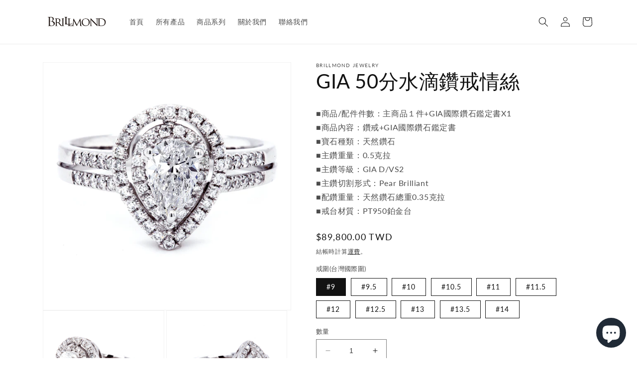

--- FILE ---
content_type: text/html; charset=utf-8
request_url: https://brillmondjewelry.com/products/gia-50%E5%88%86-%E6%B0%B4%E6%BB%B4%E9%91%BD%E6%88%92%E6%83%85%E7%B5%B2
body_size: 23689
content:
<!doctype html>
<html class="no-js" lang="zh-TW">
  <head>


    <meta charset="utf-8">
    <meta http-equiv="X-UA-Compatible" content="IE=edge">
    <meta name="viewport" content="width=device-width,initial-scale=1">
    <meta name="theme-color" content="">
    <link rel="canonical" href="https://brillmondjewelry.com/products/gia-50%e5%88%86-%e6%b0%b4%e6%bb%b4%e9%91%bd%e6%88%92%e6%83%85%e7%b5%b2">
    <link rel="preconnect" href="https://cdn.shopify.com" crossorigin><link rel="preconnect" href="https://fonts.shopifycdn.com" crossorigin><title>
      GIA 50分水滴鑽戒情絲
 &ndash; Brillmond</title>

    
      <meta name="description" content="■商品/配件件數：主商品１件+GIA國際鑽石鑑定書X1 ■商品內容：鑽戒+GIA國際鑽石鑑定書 ■寶石種類：天然鑽石 ■主鑽重量：0.5克拉 ■主鑽等級：GIA D/VS2 ■主鑽切割形式：Pear Brilliant ■配鑽重量：天然鑽石總重0.35克拉 ■戒台材質：PT950鉑金台">
    

    

<meta property="og:site_name" content="Brillmond">
<meta property="og:url" content="https://brillmondjewelry.com/products/gia-50%e5%88%86-%e6%b0%b4%e6%bb%b4%e9%91%bd%e6%88%92%e6%83%85%e7%b5%b2">
<meta property="og:title" content="GIA 50分水滴鑽戒情絲">
<meta property="og:type" content="product">
<meta property="og:description" content="■商品/配件件數：主商品１件+GIA國際鑽石鑑定書X1 ■商品內容：鑽戒+GIA國際鑽石鑑定書 ■寶石種類：天然鑽石 ■主鑽重量：0.5克拉 ■主鑽等級：GIA D/VS2 ■主鑽切割形式：Pear Brilliant ■配鑽重量：天然鑽石總重0.35克拉 ■戒台材質：PT950鉑金台"><meta property="og:image" content="http://brillmondjewelry.com/cdn/shop/files/IMG_9380.jpg?v=1691396938">
  <meta property="og:image:secure_url" content="https://brillmondjewelry.com/cdn/shop/files/IMG_9380.jpg?v=1691396938">
  <meta property="og:image:width" content="1000">
  <meta property="og:image:height" content="1000"><meta property="og:price:amount" content="89,800.00">
  <meta property="og:price:currency" content="TWD"><meta name="twitter:card" content="summary_large_image">
<meta name="twitter:title" content="GIA 50分水滴鑽戒情絲">
<meta name="twitter:description" content="■商品/配件件數：主商品１件+GIA國際鑽石鑑定書X1 ■商品內容：鑽戒+GIA國際鑽石鑑定書 ■寶石種類：天然鑽石 ■主鑽重量：0.5克拉 ■主鑽等級：GIA D/VS2 ■主鑽切割形式：Pear Brilliant ■配鑽重量：天然鑽石總重0.35克拉 ■戒台材質：PT950鉑金台">


    <script src="//brillmondjewelry.com/cdn/shop/t/1/assets/constants.js?v=165488195745554878101678694810" defer="defer"></script>
    <script src="//brillmondjewelry.com/cdn/shop/t/1/assets/pubsub.js?v=2921868252632587581678694818" defer="defer"></script>
    <script src="//brillmondjewelry.com/cdn/shop/t/1/assets/global.js?v=85297797553816670871678694813" defer="defer"></script>
    <script>window.performance && window.performance.mark && window.performance.mark('shopify.content_for_header.start');</script><meta id="shopify-digital-wallet" name="shopify-digital-wallet" content="/73527263537/digital_wallets/dialog">
<link rel="alternate" type="application/json+oembed" href="https://brillmondjewelry.com/products/gia-50%e5%88%86-%e6%b0%b4%e6%bb%b4%e9%91%bd%e6%88%92%e6%83%85%e7%b5%b2.oembed">
<script async="async" src="/checkouts/internal/preloads.js?locale=zh-TW"></script>
<script id="shopify-features" type="application/json">{"accessToken":"8922c165c66a7f2b4c0c8f06f3133d5b","betas":["rich-media-storefront-analytics"],"domain":"brillmondjewelry.com","predictiveSearch":false,"shopId":73527263537,"locale":"zh-tw"}</script>
<script>var Shopify = Shopify || {};
Shopify.shop = "brillmond-5240.myshopify.com";
Shopify.locale = "zh-TW";
Shopify.currency = {"active":"TWD","rate":"1.0"};
Shopify.country = "TW";
Shopify.theme = {"name":"Dawn","id":145789747505,"schema_name":"Dawn","schema_version":"8.0.1","theme_store_id":887,"role":"main"};
Shopify.theme.handle = "null";
Shopify.theme.style = {"id":null,"handle":null};
Shopify.cdnHost = "brillmondjewelry.com/cdn";
Shopify.routes = Shopify.routes || {};
Shopify.routes.root = "/";</script>
<script type="module">!function(o){(o.Shopify=o.Shopify||{}).modules=!0}(window);</script>
<script>!function(o){function n(){var o=[];function n(){o.push(Array.prototype.slice.apply(arguments))}return n.q=o,n}var t=o.Shopify=o.Shopify||{};t.loadFeatures=n(),t.autoloadFeatures=n()}(window);</script>
<script id="shop-js-analytics" type="application/json">{"pageType":"product"}</script>
<script defer="defer" async type="module" src="//brillmondjewelry.com/cdn/shopifycloud/shop-js/modules/v2/client.init-shop-cart-sync_CwZ1u-zS.zh-TW.esm.js"></script>
<script defer="defer" async type="module" src="//brillmondjewelry.com/cdn/shopifycloud/shop-js/modules/v2/chunk.common_BU7AaMqX.esm.js"></script>
<script type="module">
  await import("//brillmondjewelry.com/cdn/shopifycloud/shop-js/modules/v2/client.init-shop-cart-sync_CwZ1u-zS.zh-TW.esm.js");
await import("//brillmondjewelry.com/cdn/shopifycloud/shop-js/modules/v2/chunk.common_BU7AaMqX.esm.js");

  window.Shopify.SignInWithShop?.initShopCartSync?.({"fedCMEnabled":true,"windoidEnabled":true});

</script>
<script>(function() {
  var isLoaded = false;
  function asyncLoad() {
    if (isLoaded) return;
    isLoaded = true;
    var urls = ["https:\/\/na.shgcdn3.com\/pixel-collector.js?shop=brillmond-5240.myshopify.com"];
    for (var i = 0; i < urls.length; i++) {
      var s = document.createElement('script');
      s.type = 'text/javascript';
      s.async = true;
      s.src = urls[i];
      var x = document.getElementsByTagName('script')[0];
      x.parentNode.insertBefore(s, x);
    }
  };
  if(window.attachEvent) {
    window.attachEvent('onload', asyncLoad);
  } else {
    window.addEventListener('load', asyncLoad, false);
  }
})();</script>
<script id="__st">var __st={"a":73527263537,"offset":28800,"reqid":"87f6bf5b-836e-48d1-8b21-78765b002ea9-1762366562","pageurl":"brillmondjewelry.com\/products\/gia-50%E5%88%86-%E6%B0%B4%E6%BB%B4%E9%91%BD%E6%88%92%E6%83%85%E7%B5%B2","u":"d1d1725905fc","p":"product","rtyp":"product","rid":8791798350129};</script>
<script>window.ShopifyPaypalV4VisibilityTracking = true;</script>
<script id="captcha-bootstrap">!function(){'use strict';const t='contact',e='account',n='new_comment',o=[[t,t],['blogs',n],['comments',n],[t,'customer']],c=[[e,'customer_login'],[e,'guest_login'],[e,'recover_customer_password'],[e,'create_customer']],r=t=>t.map((([t,e])=>`form[action*='/${t}']:not([data-nocaptcha='true']) input[name='form_type'][value='${e}']`)).join(','),a=t=>()=>t?[...document.querySelectorAll(t)].map((t=>t.form)):[];function s(){const t=[...o],e=r(t);return a(e)}const i='password',u='form_key',d=['recaptcha-v3-token','g-recaptcha-response','h-captcha-response',i],f=()=>{try{return window.sessionStorage}catch{return}},m='__shopify_v',_=t=>t.elements[u];function p(t,e,n=!1){try{const o=window.sessionStorage,c=JSON.parse(o.getItem(e)),{data:r}=function(t){const{data:e,action:n}=t;return t[m]||n?{data:e,action:n}:{data:t,action:n}}(c);for(const[e,n]of Object.entries(r))t.elements[e]&&(t.elements[e].value=n);n&&o.removeItem(e)}catch(o){console.error('form repopulation failed',{error:o})}}const l='form_type',E='cptcha';function T(t){t.dataset[E]=!0}const w=window,h=w.document,L='Shopify',v='ce_forms',y='captcha';let A=!1;((t,e)=>{const n=(g='f06e6c50-85a8-45c8-87d0-21a2b65856fe',I='https://cdn.shopify.com/shopifycloud/storefront-forms-hcaptcha/ce_storefront_forms_captcha_hcaptcha.v1.5.2.iife.js',D={infoText:'已受到 hCaptcha 保護',privacyText:'隱私',termsText:'條款'},(t,e,n)=>{const o=w[L][v],c=o.bindForm;if(c)return c(t,g,e,D).then(n);var r;o.q.push([[t,g,e,D],n]),r=I,A||(h.body.append(Object.assign(h.createElement('script'),{id:'captcha-provider',async:!0,src:r})),A=!0)});var g,I,D;w[L]=w[L]||{},w[L][v]=w[L][v]||{},w[L][v].q=[],w[L][y]=w[L][y]||{},w[L][y].protect=function(t,e){n(t,void 0,e),T(t)},Object.freeze(w[L][y]),function(t,e,n,w,h,L){const[v,y,A,g]=function(t,e,n){const i=e?o:[],u=t?c:[],d=[...i,...u],f=r(d),m=r(i),_=r(d.filter((([t,e])=>n.includes(e))));return[a(f),a(m),a(_),s()]}(w,h,L),I=t=>{const e=t.target;return e instanceof HTMLFormElement?e:e&&e.form},D=t=>v().includes(t);t.addEventListener('submit',(t=>{const e=I(t);if(!e)return;const n=D(e)&&!e.dataset.hcaptchaBound&&!e.dataset.recaptchaBound,o=_(e),c=g().includes(e)&&(!o||!o.value);(n||c)&&t.preventDefault(),c&&!n&&(function(t){try{if(!f())return;!function(t){const e=f();if(!e)return;const n=_(t);if(!n)return;const o=n.value;o&&e.removeItem(o)}(t);const e=Array.from(Array(32),(()=>Math.random().toString(36)[2])).join('');!function(t,e){_(t)||t.append(Object.assign(document.createElement('input'),{type:'hidden',name:u})),t.elements[u].value=e}(t,e),function(t,e){const n=f();if(!n)return;const o=[...t.querySelectorAll(`input[type='${i}']`)].map((({name:t})=>t)),c=[...d,...o],r={};for(const[a,s]of new FormData(t).entries())c.includes(a)||(r[a]=s);n.setItem(e,JSON.stringify({[m]:1,action:t.action,data:r}))}(t,e)}catch(e){console.error('failed to persist form',e)}}(e),e.submit())}));const S=(t,e)=>{t&&!t.dataset[E]&&(n(t,e.some((e=>e===t))),T(t))};for(const o of['focusin','change'])t.addEventListener(o,(t=>{const e=I(t);D(e)&&S(e,y())}));const B=e.get('form_key'),M=e.get(l),P=B&&M;t.addEventListener('DOMContentLoaded',(()=>{const t=y();if(P)for(const e of t)e.elements[l].value===M&&p(e,B);[...new Set([...A(),...v().filter((t=>'true'===t.dataset.shopifyCaptcha))])].forEach((e=>S(e,t)))}))}(h,new URLSearchParams(w.location.search),n,t,e,['guest_login'])})(!0,!0)}();</script>
<script integrity="sha256-52AcMU7V7pcBOXWImdc/TAGTFKeNjmkeM1Pvks/DTgc=" data-source-attribution="shopify.loadfeatures" defer="defer" src="//brillmondjewelry.com/cdn/shopifycloud/storefront/assets/storefront/load_feature-81c60534.js" crossorigin="anonymous"></script>
<script data-source-attribution="shopify.dynamic_checkout.dynamic.init">var Shopify=Shopify||{};Shopify.PaymentButton=Shopify.PaymentButton||{isStorefrontPortableWallets:!0,init:function(){window.Shopify.PaymentButton.init=function(){};var t=document.createElement("script");t.src="https://brillmondjewelry.com/cdn/shopifycloud/portable-wallets/latest/portable-wallets.zh-tw.js",t.type="module",document.head.appendChild(t)}};
</script>
<script data-source-attribution="shopify.dynamic_checkout.buyer_consent">
  function portableWalletsHideBuyerConsent(e){var t=document.getElementById("shopify-buyer-consent"),n=document.getElementById("shopify-subscription-policy-button");t&&n&&(t.classList.add("hidden"),t.setAttribute("aria-hidden","true"),n.removeEventListener("click",e))}function portableWalletsShowBuyerConsent(e){var t=document.getElementById("shopify-buyer-consent"),n=document.getElementById("shopify-subscription-policy-button");t&&n&&(t.classList.remove("hidden"),t.removeAttribute("aria-hidden"),n.addEventListener("click",e))}window.Shopify?.PaymentButton&&(window.Shopify.PaymentButton.hideBuyerConsent=portableWalletsHideBuyerConsent,window.Shopify.PaymentButton.showBuyerConsent=portableWalletsShowBuyerConsent);
</script>
<script>
  function portableWalletsCleanup(e){e&&e.src&&console.error("Failed to load portable wallets script "+e.src);var t=document.querySelectorAll("shopify-accelerated-checkout .shopify-payment-button__skeleton, shopify-accelerated-checkout-cart .wallet-cart-button__skeleton"),e=document.getElementById("shopify-buyer-consent");for(let e=0;e<t.length;e++)t[e].remove();e&&e.remove()}function portableWalletsNotLoadedAsModule(e){e instanceof ErrorEvent&&"string"==typeof e.message&&e.message.includes("import.meta")&&"string"==typeof e.filename&&e.filename.includes("portable-wallets")&&(window.removeEventListener("error",portableWalletsNotLoadedAsModule),window.Shopify.PaymentButton.failedToLoad=e,"loading"===document.readyState?document.addEventListener("DOMContentLoaded",window.Shopify.PaymentButton.init):window.Shopify.PaymentButton.init())}window.addEventListener("error",portableWalletsNotLoadedAsModule);
</script>

<script type="module" src="https://brillmondjewelry.com/cdn/shopifycloud/portable-wallets/latest/portable-wallets.zh-tw.js" onError="portableWalletsCleanup(this)" crossorigin="anonymous"></script>
<script nomodule>
  document.addEventListener("DOMContentLoaded", portableWalletsCleanup);
</script>

<link id="shopify-accelerated-checkout-styles" rel="stylesheet" media="screen" href="https://brillmondjewelry.com/cdn/shopifycloud/portable-wallets/latest/accelerated-checkout-backwards-compat.css" crossorigin="anonymous">
<style id="shopify-accelerated-checkout-cart">
        #shopify-buyer-consent {
  margin-top: 1em;
  display: inline-block;
  width: 100%;
}

#shopify-buyer-consent.hidden {
  display: none;
}

#shopify-subscription-policy-button {
  background: none;
  border: none;
  padding: 0;
  text-decoration: underline;
  font-size: inherit;
  cursor: pointer;
}

#shopify-subscription-policy-button::before {
  box-shadow: none;
}

      </style>
<script id="sections-script" data-sections="header,footer" defer="defer" src="//brillmondjewelry.com/cdn/shop/t/1/compiled_assets/scripts.js?326"></script>
<script>window.performance && window.performance.mark && window.performance.mark('shopify.content_for_header.end');</script>


    <style data-shopify>
      @font-face {
  font-family: Lato;
  font-weight: 400;
  font-style: normal;
  font-display: swap;
  src: url("//brillmondjewelry.com/cdn/fonts/lato/lato_n4.c3b93d431f0091c8be23185e15c9d1fee1e971c5.woff2") format("woff2"),
       url("//brillmondjewelry.com/cdn/fonts/lato/lato_n4.d5c00c781efb195594fd2fd4ad04f7882949e327.woff") format("woff");
}

      @font-face {
  font-family: Lato;
  font-weight: 700;
  font-style: normal;
  font-display: swap;
  src: url("//brillmondjewelry.com/cdn/fonts/lato/lato_n7.900f219bc7337bc57a7a2151983f0a4a4d9d5dcf.woff2") format("woff2"),
       url("//brillmondjewelry.com/cdn/fonts/lato/lato_n7.a55c60751adcc35be7c4f8a0313f9698598612ee.woff") format("woff");
}

      @font-face {
  font-family: Lato;
  font-weight: 400;
  font-style: italic;
  font-display: swap;
  src: url("//brillmondjewelry.com/cdn/fonts/lato/lato_i4.09c847adc47c2fefc3368f2e241a3712168bc4b6.woff2") format("woff2"),
       url("//brillmondjewelry.com/cdn/fonts/lato/lato_i4.3c7d9eb6c1b0a2bf62d892c3ee4582b016d0f30c.woff") format("woff");
}

      @font-face {
  font-family: Lato;
  font-weight: 700;
  font-style: italic;
  font-display: swap;
  src: url("//brillmondjewelry.com/cdn/fonts/lato/lato_i7.16ba75868b37083a879b8dd9f2be44e067dfbf92.woff2") format("woff2"),
       url("//brillmondjewelry.com/cdn/fonts/lato/lato_i7.4c07c2b3b7e64ab516aa2f2081d2bb0366b9dce8.woff") format("woff");
}

      @font-face {
  font-family: Lato;
  font-weight: 400;
  font-style: normal;
  font-display: swap;
  src: url("//brillmondjewelry.com/cdn/fonts/lato/lato_n4.c3b93d431f0091c8be23185e15c9d1fee1e971c5.woff2") format("woff2"),
       url("//brillmondjewelry.com/cdn/fonts/lato/lato_n4.d5c00c781efb195594fd2fd4ad04f7882949e327.woff") format("woff");
}


      :root {
        --font-body-family: Lato, sans-serif;
        --font-body-style: normal;
        --font-body-weight: 400;
        --font-body-weight-bold: 700;

        --font-heading-family: Lato, sans-serif;
        --font-heading-style: normal;
        --font-heading-weight: 400;

        --font-body-scale: 1.0;
        --font-heading-scale: 1.0;

        --color-base-text: 18, 18, 18;
        --color-shadow: 18, 18, 18;
        --color-base-background-1: 255, 255, 255;
        --color-base-background-2: 243, 243, 243;
        --color-base-solid-button-labels: 255, 255, 255;
        --color-base-outline-button-labels: 18, 18, 18;
        --color-base-accent-1: 18, 18, 18;
        --color-base-accent-2: 51, 79, 180;
        --payment-terms-background-color: #ffffff;

        --gradient-base-background-1: #ffffff;
        --gradient-base-background-2: #f3f3f3;
        --gradient-base-accent-1: #121212;
        --gradient-base-accent-2: #334fb4;

        --media-padding: px;
        --media-border-opacity: 0.05;
        --media-border-width: 1px;
        --media-radius: 0px;
        --media-shadow-opacity: 0.0;
        --media-shadow-horizontal-offset: 0px;
        --media-shadow-vertical-offset: 4px;
        --media-shadow-blur-radius: 5px;
        --media-shadow-visible: 0;

        --page-width: 120rem;
        --page-width-margin: 0rem;

        --product-card-image-padding: 0.0rem;
        --product-card-corner-radius: 0.0rem;
        --product-card-text-alignment: left;
        --product-card-border-width: 0.0rem;
        --product-card-border-opacity: 0.1;
        --product-card-shadow-opacity: 0.0;
        --product-card-shadow-visible: 0;
        --product-card-shadow-horizontal-offset: 0.0rem;
        --product-card-shadow-vertical-offset: 0.4rem;
        --product-card-shadow-blur-radius: 0.5rem;

        --collection-card-image-padding: 0.0rem;
        --collection-card-corner-radius: 0.0rem;
        --collection-card-text-alignment: left;
        --collection-card-border-width: 0.0rem;
        --collection-card-border-opacity: 0.1;
        --collection-card-shadow-opacity: 0.0;
        --collection-card-shadow-visible: 0;
        --collection-card-shadow-horizontal-offset: 0.0rem;
        --collection-card-shadow-vertical-offset: 0.4rem;
        --collection-card-shadow-blur-radius: 0.5rem;

        --blog-card-image-padding: 0.0rem;
        --blog-card-corner-radius: 0.0rem;
        --blog-card-text-alignment: left;
        --blog-card-border-width: 0.0rem;
        --blog-card-border-opacity: 0.1;
        --blog-card-shadow-opacity: 0.0;
        --blog-card-shadow-visible: 0;
        --blog-card-shadow-horizontal-offset: 0.0rem;
        --blog-card-shadow-vertical-offset: 0.4rem;
        --blog-card-shadow-blur-radius: 0.5rem;

        --badge-corner-radius: 4.0rem;

        --popup-border-width: 1px;
        --popup-border-opacity: 0.1;
        --popup-corner-radius: 0px;
        --popup-shadow-opacity: 0.0;
        --popup-shadow-horizontal-offset: 0px;
        --popup-shadow-vertical-offset: 4px;
        --popup-shadow-blur-radius: 5px;

        --drawer-border-width: 1px;
        --drawer-border-opacity: 0.1;
        --drawer-shadow-opacity: 0.0;
        --drawer-shadow-horizontal-offset: 0px;
        --drawer-shadow-vertical-offset: 4px;
        --drawer-shadow-blur-radius: 5px;

        --spacing-sections-desktop: 0px;
        --spacing-sections-mobile: 0px;

        --grid-desktop-vertical-spacing: 8px;
        --grid-desktop-horizontal-spacing: 8px;
        --grid-mobile-vertical-spacing: 4px;
        --grid-mobile-horizontal-spacing: 4px;

        --text-boxes-border-opacity: 0.1;
        --text-boxes-border-width: 0px;
        --text-boxes-radius: 0px;
        --text-boxes-shadow-opacity: 0.0;
        --text-boxes-shadow-visible: 0;
        --text-boxes-shadow-horizontal-offset: 0px;
        --text-boxes-shadow-vertical-offset: 4px;
        --text-boxes-shadow-blur-radius: 5px;

        --buttons-radius: 0px;
        --buttons-radius-outset: 0px;
        --buttons-border-width: 1px;
        --buttons-border-opacity: 1.0;
        --buttons-shadow-opacity: 0.0;
        --buttons-shadow-visible: 0;
        --buttons-shadow-horizontal-offset: 0px;
        --buttons-shadow-vertical-offset: 4px;
        --buttons-shadow-blur-radius: 5px;
        --buttons-border-offset: 0px;

        --inputs-radius: 0px;
        --inputs-border-width: 1px;
        --inputs-border-opacity: 0.55;
        --inputs-shadow-opacity: 0.0;
        --inputs-shadow-horizontal-offset: 0px;
        --inputs-margin-offset: 0px;
        --inputs-shadow-vertical-offset: 4px;
        --inputs-shadow-blur-radius: 5px;
        --inputs-radius-outset: 0px;

        --variant-pills-radius: 0px;
        --variant-pills-border-width: 1px;
        --variant-pills-border-opacity: 1.0;
        --variant-pills-shadow-opacity: 0.0;
        --variant-pills-shadow-horizontal-offset: 0px;
        --variant-pills-shadow-vertical-offset: 4px;
        --variant-pills-shadow-blur-radius: 5px;
      }

      *,
      *::before,
      *::after {
        box-sizing: inherit;
      }

      html {
        box-sizing: border-box;
        font-size: calc(var(--font-body-scale) * 62.5%);
        height: 100%;
      }

      body {
        display: grid;
        grid-template-rows: auto auto 1fr auto;
        grid-template-columns: 100%;
        min-height: 100%;
        margin: 0;
        font-size: 1.5rem;
        letter-spacing: 0.06rem;
        line-height: calc(1 + 0.8 / var(--font-body-scale));
        font-family: var(--font-body-family);
        font-style: var(--font-body-style);
        font-weight: var(--font-body-weight);
      }

      @media screen and (min-width: 750px) {
        body {
          font-size: 1.6rem;
        }
      }
    </style>

    <link href="//brillmondjewelry.com/cdn/shop/t/1/assets/base.css?v=831047894957930821678694792" rel="stylesheet" type="text/css" media="all" />
<link rel="preload" as="font" href="//brillmondjewelry.com/cdn/fonts/lato/lato_n4.c3b93d431f0091c8be23185e15c9d1fee1e971c5.woff2" type="font/woff2" crossorigin><link rel="preload" as="font" href="//brillmondjewelry.com/cdn/fonts/lato/lato_n4.c3b93d431f0091c8be23185e15c9d1fee1e971c5.woff2" type="font/woff2" crossorigin><link rel="stylesheet" href="//brillmondjewelry.com/cdn/shop/t/1/assets/component-predictive-search.css?v=85913294783299393391678694805" media="print" onload="this.media='all'"><script>document.documentElement.className = document.documentElement.className.replace('no-js', 'js');
    if (Shopify.designMode) {
      document.documentElement.classList.add('shopify-design-mode');
    }
    </script>
  
  

<script type="text/javascript">
  
    window.SHG_CUSTOMER = null;
  
</script>










<!--Gem_Page_Header_Script-->
    


<!--End_Gem_Page_Header_Script-->
<script src="https://cdn.shopify.com/extensions/7bc9bb47-adfa-4267-963e-cadee5096caf/inbox-1252/assets/inbox-chat-loader.js" type="text/javascript" defer="defer"></script>
<link href="https://monorail-edge.shopifysvc.com" rel="dns-prefetch">
<script>(function(){if ("sendBeacon" in navigator && "performance" in window) {try {var session_token_from_headers = performance.getEntriesByType('navigation')[0].serverTiming.find(x => x.name == '_s').description;} catch {var session_token_from_headers = undefined;}var session_cookie_matches = document.cookie.match(/_shopify_s=([^;]*)/);var session_token_from_cookie = session_cookie_matches && session_cookie_matches.length === 2 ? session_cookie_matches[1] : "";var session_token = session_token_from_headers || session_token_from_cookie || "";function handle_abandonment_event(e) {var entries = performance.getEntries().filter(function(entry) {return /monorail-edge.shopifysvc.com/.test(entry.name);});if (!window.abandonment_tracked && entries.length === 0) {window.abandonment_tracked = true;var currentMs = Date.now();var navigation_start = performance.timing.navigationStart;var payload = {shop_id: 73527263537,url: window.location.href,navigation_start,duration: currentMs - navigation_start,session_token,page_type: "product"};window.navigator.sendBeacon("https://monorail-edge.shopifysvc.com/v1/produce", JSON.stringify({schema_id: "online_store_buyer_site_abandonment/1.1",payload: payload,metadata: {event_created_at_ms: currentMs,event_sent_at_ms: currentMs}}));}}window.addEventListener('pagehide', handle_abandonment_event);}}());</script>
<script id="web-pixels-manager-setup">(function e(e,d,r,n,o){if(void 0===o&&(o={}),!Boolean(null===(a=null===(i=window.Shopify)||void 0===i?void 0:i.analytics)||void 0===a?void 0:a.replayQueue)){var i,a;window.Shopify=window.Shopify||{};var t=window.Shopify;t.analytics=t.analytics||{};var s=t.analytics;s.replayQueue=[],s.publish=function(e,d,r){return s.replayQueue.push([e,d,r]),!0};try{self.performance.mark("wpm:start")}catch(e){}var l=function(){var e={modern:/Edge?\/(1{2}[4-9]|1[2-9]\d|[2-9]\d{2}|\d{4,})\.\d+(\.\d+|)|Firefox\/(1{2}[4-9]|1[2-9]\d|[2-9]\d{2}|\d{4,})\.\d+(\.\d+|)|Chrom(ium|e)\/(9{2}|\d{3,})\.\d+(\.\d+|)|(Maci|X1{2}).+ Version\/(15\.\d+|(1[6-9]|[2-9]\d|\d{3,})\.\d+)([,.]\d+|)( \(\w+\)|)( Mobile\/\w+|) Safari\/|Chrome.+OPR\/(9{2}|\d{3,})\.\d+\.\d+|(CPU[ +]OS|iPhone[ +]OS|CPU[ +]iPhone|CPU IPhone OS|CPU iPad OS)[ +]+(15[._]\d+|(1[6-9]|[2-9]\d|\d{3,})[._]\d+)([._]\d+|)|Android:?[ /-](13[3-9]|1[4-9]\d|[2-9]\d{2}|\d{4,})(\.\d+|)(\.\d+|)|Android.+Firefox\/(13[5-9]|1[4-9]\d|[2-9]\d{2}|\d{4,})\.\d+(\.\d+|)|Android.+Chrom(ium|e)\/(13[3-9]|1[4-9]\d|[2-9]\d{2}|\d{4,})\.\d+(\.\d+|)|SamsungBrowser\/([2-9]\d|\d{3,})\.\d+/,legacy:/Edge?\/(1[6-9]|[2-9]\d|\d{3,})\.\d+(\.\d+|)|Firefox\/(5[4-9]|[6-9]\d|\d{3,})\.\d+(\.\d+|)|Chrom(ium|e)\/(5[1-9]|[6-9]\d|\d{3,})\.\d+(\.\d+|)([\d.]+$|.*Safari\/(?![\d.]+ Edge\/[\d.]+$))|(Maci|X1{2}).+ Version\/(10\.\d+|(1[1-9]|[2-9]\d|\d{3,})\.\d+)([,.]\d+|)( \(\w+\)|)( Mobile\/\w+|) Safari\/|Chrome.+OPR\/(3[89]|[4-9]\d|\d{3,})\.\d+\.\d+|(CPU[ +]OS|iPhone[ +]OS|CPU[ +]iPhone|CPU IPhone OS|CPU iPad OS)[ +]+(10[._]\d+|(1[1-9]|[2-9]\d|\d{3,})[._]\d+)([._]\d+|)|Android:?[ /-](13[3-9]|1[4-9]\d|[2-9]\d{2}|\d{4,})(\.\d+|)(\.\d+|)|Mobile Safari.+OPR\/([89]\d|\d{3,})\.\d+\.\d+|Android.+Firefox\/(13[5-9]|1[4-9]\d|[2-9]\d{2}|\d{4,})\.\d+(\.\d+|)|Android.+Chrom(ium|e)\/(13[3-9]|1[4-9]\d|[2-9]\d{2}|\d{4,})\.\d+(\.\d+|)|Android.+(UC? ?Browser|UCWEB|U3)[ /]?(15\.([5-9]|\d{2,})|(1[6-9]|[2-9]\d|\d{3,})\.\d+)\.\d+|SamsungBrowser\/(5\.\d+|([6-9]|\d{2,})\.\d+)|Android.+MQ{2}Browser\/(14(\.(9|\d{2,})|)|(1[5-9]|[2-9]\d|\d{3,})(\.\d+|))(\.\d+|)|K[Aa][Ii]OS\/(3\.\d+|([4-9]|\d{2,})\.\d+)(\.\d+|)/},d=e.modern,r=e.legacy,n=navigator.userAgent;return n.match(d)?"modern":n.match(r)?"legacy":"unknown"}(),u="modern"===l?"modern":"legacy",c=(null!=n?n:{modern:"",legacy:""})[u],f=function(e){return[e.baseUrl,"/wpm","/b",e.hashVersion,"modern"===e.buildTarget?"m":"l",".js"].join("")}({baseUrl:d,hashVersion:r,buildTarget:u}),m=function(e){var d=e.version,r=e.bundleTarget,n=e.surface,o=e.pageUrl,i=e.monorailEndpoint;return{emit:function(e){var a=e.status,t=e.errorMsg,s=(new Date).getTime(),l=JSON.stringify({metadata:{event_sent_at_ms:s},events:[{schema_id:"web_pixels_manager_load/3.1",payload:{version:d,bundle_target:r,page_url:o,status:a,surface:n,error_msg:t},metadata:{event_created_at_ms:s}}]});if(!i)return console&&console.warn&&console.warn("[Web Pixels Manager] No Monorail endpoint provided, skipping logging."),!1;try{return self.navigator.sendBeacon.bind(self.navigator)(i,l)}catch(e){}var u=new XMLHttpRequest;try{return u.open("POST",i,!0),u.setRequestHeader("Content-Type","text/plain"),u.send(l),!0}catch(e){return console&&console.warn&&console.warn("[Web Pixels Manager] Got an unhandled error while logging to Monorail."),!1}}}}({version:r,bundleTarget:l,surface:e.surface,pageUrl:self.location.href,monorailEndpoint:e.monorailEndpoint});try{o.browserTarget=l,function(e){var d=e.src,r=e.async,n=void 0===r||r,o=e.onload,i=e.onerror,a=e.sri,t=e.scriptDataAttributes,s=void 0===t?{}:t,l=document.createElement("script"),u=document.querySelector("head"),c=document.querySelector("body");if(l.async=n,l.src=d,a&&(l.integrity=a,l.crossOrigin="anonymous"),s)for(var f in s)if(Object.prototype.hasOwnProperty.call(s,f))try{l.dataset[f]=s[f]}catch(e){}if(o&&l.addEventListener("load",o),i&&l.addEventListener("error",i),u)u.appendChild(l);else{if(!c)throw new Error("Did not find a head or body element to append the script");c.appendChild(l)}}({src:f,async:!0,onload:function(){if(!function(){var e,d;return Boolean(null===(d=null===(e=window.Shopify)||void 0===e?void 0:e.analytics)||void 0===d?void 0:d.initialized)}()){var d=window.webPixelsManager.init(e)||void 0;if(d){var r=window.Shopify.analytics;r.replayQueue.forEach((function(e){var r=e[0],n=e[1],o=e[2];d.publishCustomEvent(r,n,o)})),r.replayQueue=[],r.publish=d.publishCustomEvent,r.visitor=d.visitor,r.initialized=!0}}},onerror:function(){return m.emit({status:"failed",errorMsg:"".concat(f," has failed to load")})},sri:function(e){var d=/^sha384-[A-Za-z0-9+/=]+$/;return"string"==typeof e&&d.test(e)}(c)?c:"",scriptDataAttributes:o}),m.emit({status:"loading"})}catch(e){m.emit({status:"failed",errorMsg:(null==e?void 0:e.message)||"Unknown error"})}}})({shopId: 73527263537,storefrontBaseUrl: "https://brillmondjewelry.com",extensionsBaseUrl: "https://extensions.shopifycdn.com/cdn/shopifycloud/web-pixels-manager",monorailEndpoint: "https://monorail-edge.shopifysvc.com/unstable/produce_batch",surface: "storefront-renderer",enabledBetaFlags: ["2dca8a86"],webPixelsConfigList: [{"id":"1373569329","configuration":"{\"site_id\":\"5ccf49cf-e4bd-4cd5-9abc-9c0b0b2def83\",\"analytics_endpoint\":\"https:\\\/\\\/na.shgcdn3.com\"}","eventPayloadVersion":"v1","runtimeContext":"STRICT","scriptVersion":"695709fc3f146fa50a25299517a954f2","type":"APP","apiClientId":1158168,"privacyPurposes":["ANALYTICS","MARKETING","SALE_OF_DATA"],"dataSharingAdjustments":{"protectedCustomerApprovalScopes":["read_customer_personal_data"]}},{"id":"shopify-app-pixel","configuration":"{}","eventPayloadVersion":"v1","runtimeContext":"STRICT","scriptVersion":"0450","apiClientId":"shopify-pixel","type":"APP","privacyPurposes":["ANALYTICS","MARKETING"]},{"id":"shopify-custom-pixel","eventPayloadVersion":"v1","runtimeContext":"LAX","scriptVersion":"0450","apiClientId":"shopify-pixel","type":"CUSTOM","privacyPurposes":["ANALYTICS","MARKETING"]}],isMerchantRequest: false,initData: {"shop":{"name":"Brillmond","paymentSettings":{"currencyCode":"TWD"},"myshopifyDomain":"brillmond-5240.myshopify.com","countryCode":"TW","storefrontUrl":"https:\/\/brillmondjewelry.com"},"customer":null,"cart":null,"checkout":null,"productVariants":[{"price":{"amount":89800.0,"currencyCode":"TWD"},"product":{"title":"GIA 50分水滴鑽戒情絲","vendor":"BRILLMOND JEWELRY","id":"8791798350129","untranslatedTitle":"GIA 50分水滴鑽戒情絲","url":"\/products\/gia-50%E5%88%86-%E6%B0%B4%E6%BB%B4%E9%91%BD%E6%88%92%E6%83%85%E7%B5%B2","type":"鑽戒"},"id":"46493926424881","image":{"src":"\/\/brillmondjewelry.com\/cdn\/shop\/files\/IMG_9380.jpg?v=1691396938"},"sku":"","title":"#9","untranslatedTitle":"#9"},{"price":{"amount":89800.0,"currencyCode":"TWD"},"product":{"title":"GIA 50分水滴鑽戒情絲","vendor":"BRILLMOND JEWELRY","id":"8791798350129","untranslatedTitle":"GIA 50分水滴鑽戒情絲","url":"\/products\/gia-50%E5%88%86-%E6%B0%B4%E6%BB%B4%E9%91%BD%E6%88%92%E6%83%85%E7%B5%B2","type":"鑽戒"},"id":"46493926457649","image":{"src":"\/\/brillmondjewelry.com\/cdn\/shop\/files\/IMG_9380.jpg?v=1691396938"},"sku":"","title":"#9.5","untranslatedTitle":"#9.5"},{"price":{"amount":89800.0,"currencyCode":"TWD"},"product":{"title":"GIA 50分水滴鑽戒情絲","vendor":"BRILLMOND JEWELRY","id":"8791798350129","untranslatedTitle":"GIA 50分水滴鑽戒情絲","url":"\/products\/gia-50%E5%88%86-%E6%B0%B4%E6%BB%B4%E9%91%BD%E6%88%92%E6%83%85%E7%B5%B2","type":"鑽戒"},"id":"46493926490417","image":{"src":"\/\/brillmondjewelry.com\/cdn\/shop\/files\/IMG_9380.jpg?v=1691396938"},"sku":"","title":"#10","untranslatedTitle":"#10"},{"price":{"amount":89800.0,"currencyCode":"TWD"},"product":{"title":"GIA 50分水滴鑽戒情絲","vendor":"BRILLMOND JEWELRY","id":"8791798350129","untranslatedTitle":"GIA 50分水滴鑽戒情絲","url":"\/products\/gia-50%E5%88%86-%E6%B0%B4%E6%BB%B4%E9%91%BD%E6%88%92%E6%83%85%E7%B5%B2","type":"鑽戒"},"id":"46493926523185","image":{"src":"\/\/brillmondjewelry.com\/cdn\/shop\/files\/IMG_9380.jpg?v=1691396938"},"sku":"","title":"#10.5","untranslatedTitle":"#10.5"},{"price":{"amount":89800.0,"currencyCode":"TWD"},"product":{"title":"GIA 50分水滴鑽戒情絲","vendor":"BRILLMOND JEWELRY","id":"8791798350129","untranslatedTitle":"GIA 50分水滴鑽戒情絲","url":"\/products\/gia-50%E5%88%86-%E6%B0%B4%E6%BB%B4%E9%91%BD%E6%88%92%E6%83%85%E7%B5%B2","type":"鑽戒"},"id":"46493926555953","image":{"src":"\/\/brillmondjewelry.com\/cdn\/shop\/files\/IMG_9380.jpg?v=1691396938"},"sku":"","title":"#11","untranslatedTitle":"#11"},{"price":{"amount":89800.0,"currencyCode":"TWD"},"product":{"title":"GIA 50分水滴鑽戒情絲","vendor":"BRILLMOND JEWELRY","id":"8791798350129","untranslatedTitle":"GIA 50分水滴鑽戒情絲","url":"\/products\/gia-50%E5%88%86-%E6%B0%B4%E6%BB%B4%E9%91%BD%E6%88%92%E6%83%85%E7%B5%B2","type":"鑽戒"},"id":"46493926588721","image":{"src":"\/\/brillmondjewelry.com\/cdn\/shop\/files\/IMG_9380.jpg?v=1691396938"},"sku":"","title":"#11.5","untranslatedTitle":"#11.5"},{"price":{"amount":89800.0,"currencyCode":"TWD"},"product":{"title":"GIA 50分水滴鑽戒情絲","vendor":"BRILLMOND JEWELRY","id":"8791798350129","untranslatedTitle":"GIA 50分水滴鑽戒情絲","url":"\/products\/gia-50%E5%88%86-%E6%B0%B4%E6%BB%B4%E9%91%BD%E6%88%92%E6%83%85%E7%B5%B2","type":"鑽戒"},"id":"46493926621489","image":{"src":"\/\/brillmondjewelry.com\/cdn\/shop\/files\/IMG_9380.jpg?v=1691396938"},"sku":"","title":"#12","untranslatedTitle":"#12"},{"price":{"amount":89800.0,"currencyCode":"TWD"},"product":{"title":"GIA 50分水滴鑽戒情絲","vendor":"BRILLMOND JEWELRY","id":"8791798350129","untranslatedTitle":"GIA 50分水滴鑽戒情絲","url":"\/products\/gia-50%E5%88%86-%E6%B0%B4%E6%BB%B4%E9%91%BD%E6%88%92%E6%83%85%E7%B5%B2","type":"鑽戒"},"id":"46493926654257","image":{"src":"\/\/brillmondjewelry.com\/cdn\/shop\/files\/IMG_9380.jpg?v=1691396938"},"sku":"","title":"#12.5","untranslatedTitle":"#12.5"},{"price":{"amount":89800.0,"currencyCode":"TWD"},"product":{"title":"GIA 50分水滴鑽戒情絲","vendor":"BRILLMOND JEWELRY","id":"8791798350129","untranslatedTitle":"GIA 50分水滴鑽戒情絲","url":"\/products\/gia-50%E5%88%86-%E6%B0%B4%E6%BB%B4%E9%91%BD%E6%88%92%E6%83%85%E7%B5%B2","type":"鑽戒"},"id":"46493926687025","image":{"src":"\/\/brillmondjewelry.com\/cdn\/shop\/files\/IMG_9380.jpg?v=1691396938"},"sku":"","title":"#13","untranslatedTitle":"#13"},{"price":{"amount":89800.0,"currencyCode":"TWD"},"product":{"title":"GIA 50分水滴鑽戒情絲","vendor":"BRILLMOND JEWELRY","id":"8791798350129","untranslatedTitle":"GIA 50分水滴鑽戒情絲","url":"\/products\/gia-50%E5%88%86-%E6%B0%B4%E6%BB%B4%E9%91%BD%E6%88%92%E6%83%85%E7%B5%B2","type":"鑽戒"},"id":"46493926719793","image":{"src":"\/\/brillmondjewelry.com\/cdn\/shop\/files\/IMG_9380.jpg?v=1691396938"},"sku":"","title":"#13.5","untranslatedTitle":"#13.5"},{"price":{"amount":89800.0,"currencyCode":"TWD"},"product":{"title":"GIA 50分水滴鑽戒情絲","vendor":"BRILLMOND JEWELRY","id":"8791798350129","untranslatedTitle":"GIA 50分水滴鑽戒情絲","url":"\/products\/gia-50%E5%88%86-%E6%B0%B4%E6%BB%B4%E9%91%BD%E6%88%92%E6%83%85%E7%B5%B2","type":"鑽戒"},"id":"46493926752561","image":{"src":"\/\/brillmondjewelry.com\/cdn\/shop\/files\/IMG_9380.jpg?v=1691396938"},"sku":"","title":"#14","untranslatedTitle":"#14"}],"purchasingCompany":null},},"https://brillmondjewelry.com/cdn","5303c62bw494ab25dp0d72f2dcm48e21f5a",{"modern":"","legacy":""},{"shopId":"73527263537","storefrontBaseUrl":"https:\/\/brillmondjewelry.com","extensionBaseUrl":"https:\/\/extensions.shopifycdn.com\/cdn\/shopifycloud\/web-pixels-manager","surface":"storefront-renderer","enabledBetaFlags":"[\"2dca8a86\"]","isMerchantRequest":"false","hashVersion":"5303c62bw494ab25dp0d72f2dcm48e21f5a","publish":"custom","events":"[[\"page_viewed\",{}],[\"product_viewed\",{\"productVariant\":{\"price\":{\"amount\":89800.0,\"currencyCode\":\"TWD\"},\"product\":{\"title\":\"GIA 50分水滴鑽戒情絲\",\"vendor\":\"BRILLMOND JEWELRY\",\"id\":\"8791798350129\",\"untranslatedTitle\":\"GIA 50分水滴鑽戒情絲\",\"url\":\"\/products\/gia-50%E5%88%86-%E6%B0%B4%E6%BB%B4%E9%91%BD%E6%88%92%E6%83%85%E7%B5%B2\",\"type\":\"鑽戒\"},\"id\":\"46493926424881\",\"image\":{\"src\":\"\/\/brillmondjewelry.com\/cdn\/shop\/files\/IMG_9380.jpg?v=1691396938\"},\"sku\":\"\",\"title\":\"#9\",\"untranslatedTitle\":\"#9\"}}]]"});</script><script>
  window.ShopifyAnalytics = window.ShopifyAnalytics || {};
  window.ShopifyAnalytics.meta = window.ShopifyAnalytics.meta || {};
  window.ShopifyAnalytics.meta.currency = 'TWD';
  var meta = {"product":{"id":8791798350129,"gid":"gid:\/\/shopify\/Product\/8791798350129","vendor":"BRILLMOND JEWELRY","type":"鑽戒","variants":[{"id":46493926424881,"price":8980000,"name":"GIA 50分水滴鑽戒情絲 - #9","public_title":"#9","sku":""},{"id":46493926457649,"price":8980000,"name":"GIA 50分水滴鑽戒情絲 - #9.5","public_title":"#9.5","sku":""},{"id":46493926490417,"price":8980000,"name":"GIA 50分水滴鑽戒情絲 - #10","public_title":"#10","sku":""},{"id":46493926523185,"price":8980000,"name":"GIA 50分水滴鑽戒情絲 - #10.5","public_title":"#10.5","sku":""},{"id":46493926555953,"price":8980000,"name":"GIA 50分水滴鑽戒情絲 - #11","public_title":"#11","sku":""},{"id":46493926588721,"price":8980000,"name":"GIA 50分水滴鑽戒情絲 - #11.5","public_title":"#11.5","sku":""},{"id":46493926621489,"price":8980000,"name":"GIA 50分水滴鑽戒情絲 - #12","public_title":"#12","sku":""},{"id":46493926654257,"price":8980000,"name":"GIA 50分水滴鑽戒情絲 - #12.5","public_title":"#12.5","sku":""},{"id":46493926687025,"price":8980000,"name":"GIA 50分水滴鑽戒情絲 - #13","public_title":"#13","sku":""},{"id":46493926719793,"price":8980000,"name":"GIA 50分水滴鑽戒情絲 - #13.5","public_title":"#13.5","sku":""},{"id":46493926752561,"price":8980000,"name":"GIA 50分水滴鑽戒情絲 - #14","public_title":"#14","sku":""}],"remote":false},"page":{"pageType":"product","resourceType":"product","resourceId":8791798350129}};
  for (var attr in meta) {
    window.ShopifyAnalytics.meta[attr] = meta[attr];
  }
</script>
<script class="analytics">
  (function () {
    var customDocumentWrite = function(content) {
      var jquery = null;

      if (window.jQuery) {
        jquery = window.jQuery;
      } else if (window.Checkout && window.Checkout.$) {
        jquery = window.Checkout.$;
      }

      if (jquery) {
        jquery('body').append(content);
      }
    };

    var hasLoggedConversion = function(token) {
      if (token) {
        return document.cookie.indexOf('loggedConversion=' + token) !== -1;
      }
      return false;
    }

    var setCookieIfConversion = function(token) {
      if (token) {
        var twoMonthsFromNow = new Date(Date.now());
        twoMonthsFromNow.setMonth(twoMonthsFromNow.getMonth() + 2);

        document.cookie = 'loggedConversion=' + token + '; expires=' + twoMonthsFromNow;
      }
    }

    var trekkie = window.ShopifyAnalytics.lib = window.trekkie = window.trekkie || [];
    if (trekkie.integrations) {
      return;
    }
    trekkie.methods = [
      'identify',
      'page',
      'ready',
      'track',
      'trackForm',
      'trackLink'
    ];
    trekkie.factory = function(method) {
      return function() {
        var args = Array.prototype.slice.call(arguments);
        args.unshift(method);
        trekkie.push(args);
        return trekkie;
      };
    };
    for (var i = 0; i < trekkie.methods.length; i++) {
      var key = trekkie.methods[i];
      trekkie[key] = trekkie.factory(key);
    }
    trekkie.load = function(config) {
      trekkie.config = config || {};
      trekkie.config.initialDocumentCookie = document.cookie;
      var first = document.getElementsByTagName('script')[0];
      var script = document.createElement('script');
      script.type = 'text/javascript';
      script.onerror = function(e) {
        var scriptFallback = document.createElement('script');
        scriptFallback.type = 'text/javascript';
        scriptFallback.onerror = function(error) {
                var Monorail = {
      produce: function produce(monorailDomain, schemaId, payload) {
        var currentMs = new Date().getTime();
        var event = {
          schema_id: schemaId,
          payload: payload,
          metadata: {
            event_created_at_ms: currentMs,
            event_sent_at_ms: currentMs
          }
        };
        return Monorail.sendRequest("https://" + monorailDomain + "/v1/produce", JSON.stringify(event));
      },
      sendRequest: function sendRequest(endpointUrl, payload) {
        // Try the sendBeacon API
        if (window && window.navigator && typeof window.navigator.sendBeacon === 'function' && typeof window.Blob === 'function' && !Monorail.isIos12()) {
          var blobData = new window.Blob([payload], {
            type: 'text/plain'
          });

          if (window.navigator.sendBeacon(endpointUrl, blobData)) {
            return true;
          } // sendBeacon was not successful

        } // XHR beacon

        var xhr = new XMLHttpRequest();

        try {
          xhr.open('POST', endpointUrl);
          xhr.setRequestHeader('Content-Type', 'text/plain');
          xhr.send(payload);
        } catch (e) {
          console.log(e);
        }

        return false;
      },
      isIos12: function isIos12() {
        return window.navigator.userAgent.lastIndexOf('iPhone; CPU iPhone OS 12_') !== -1 || window.navigator.userAgent.lastIndexOf('iPad; CPU OS 12_') !== -1;
      }
    };
    Monorail.produce('monorail-edge.shopifysvc.com',
      'trekkie_storefront_load_errors/1.1',
      {shop_id: 73527263537,
      theme_id: 145789747505,
      app_name: "storefront",
      context_url: window.location.href,
      source_url: "//brillmondjewelry.com/cdn/s/trekkie.storefront.5ad93876886aa0a32f5bade9f25632a26c6f183a.min.js"});

        };
        scriptFallback.async = true;
        scriptFallback.src = '//brillmondjewelry.com/cdn/s/trekkie.storefront.5ad93876886aa0a32f5bade9f25632a26c6f183a.min.js';
        first.parentNode.insertBefore(scriptFallback, first);
      };
      script.async = true;
      script.src = '//brillmondjewelry.com/cdn/s/trekkie.storefront.5ad93876886aa0a32f5bade9f25632a26c6f183a.min.js';
      first.parentNode.insertBefore(script, first);
    };
    trekkie.load(
      {"Trekkie":{"appName":"storefront","development":false,"defaultAttributes":{"shopId":73527263537,"isMerchantRequest":null,"themeId":145789747505,"themeCityHash":"8853035948851568813","contentLanguage":"zh-TW","currency":"TWD","eventMetadataId":"1eb121c2-9686-437e-a5a9-3187704d1153"},"isServerSideCookieWritingEnabled":true,"monorailRegion":"shop_domain","enabledBetaFlags":["f0df213a"]},"Session Attribution":{},"S2S":{"facebookCapiEnabled":false,"source":"trekkie-storefront-renderer","apiClientId":580111}}
    );

    var loaded = false;
    trekkie.ready(function() {
      if (loaded) return;
      loaded = true;

      window.ShopifyAnalytics.lib = window.trekkie;

      var originalDocumentWrite = document.write;
      document.write = customDocumentWrite;
      try { window.ShopifyAnalytics.merchantGoogleAnalytics.call(this); } catch(error) {};
      document.write = originalDocumentWrite;

      window.ShopifyAnalytics.lib.page(null,{"pageType":"product","resourceType":"product","resourceId":8791798350129,"shopifyEmitted":true});

      var match = window.location.pathname.match(/checkouts\/(.+)\/(thank_you|post_purchase)/)
      var token = match? match[1]: undefined;
      if (!hasLoggedConversion(token)) {
        setCookieIfConversion(token);
        window.ShopifyAnalytics.lib.track("Viewed Product",{"currency":"TWD","variantId":46493926424881,"productId":8791798350129,"productGid":"gid:\/\/shopify\/Product\/8791798350129","name":"GIA 50分水滴鑽戒情絲 - #9","price":"89800.00","sku":"","brand":"BRILLMOND JEWELRY","variant":"#9","category":"鑽戒","nonInteraction":true,"remote":false},undefined,undefined,{"shopifyEmitted":true});
      window.ShopifyAnalytics.lib.track("monorail:\/\/trekkie_storefront_viewed_product\/1.1",{"currency":"TWD","variantId":46493926424881,"productId":8791798350129,"productGid":"gid:\/\/shopify\/Product\/8791798350129","name":"GIA 50分水滴鑽戒情絲 - #9","price":"89800.00","sku":"","brand":"BRILLMOND JEWELRY","variant":"#9","category":"鑽戒","nonInteraction":true,"remote":false,"referer":"https:\/\/brillmondjewelry.com\/products\/gia-50%E5%88%86-%E6%B0%B4%E6%BB%B4%E9%91%BD%E6%88%92%E6%83%85%E7%B5%B2"});
      }
    });


        var eventsListenerScript = document.createElement('script');
        eventsListenerScript.async = true;
        eventsListenerScript.src = "//brillmondjewelry.com/cdn/shopifycloud/storefront/assets/shop_events_listener-3da45d37.js";
        document.getElementsByTagName('head')[0].appendChild(eventsListenerScript);

})();</script>
<script
  defer
  src="https://brillmondjewelry.com/cdn/shopifycloud/perf-kit/shopify-perf-kit-2.1.2.min.js"
  data-application="storefront-renderer"
  data-shop-id="73527263537"
  data-render-region="gcp-us-central1"
  data-page-type="product"
  data-theme-instance-id="145789747505"
  data-theme-name="Dawn"
  data-theme-version="8.0.1"
  data-monorail-region="shop_domain"
  data-resource-timing-sampling-rate="10"
  data-shs="true"
  data-shs-beacon="true"
  data-shs-export-with-fetch="true"
  data-shs-logs-sample-rate="1"
></script>
</head>

  <body class="gradient">
<style>
    [data-section-type="header"] {
    position: fixed;
    z-index: 1;
    width: 100%;
    }
</style>
    
    <a class="skip-to-content-link button visually-hidden" href="#MainContent">
      跳至內容
    </a><!-- BEGIN sections: header-group -->
<div id="shopify-section-sections--18267902411057__announcement-bar" class="shopify-section shopify-section-group-header-group announcement-bar-section">
</div><div id="shopify-section-sections--18267902411057__header" class="shopify-section shopify-section-group-header-group section-header"><link rel="stylesheet" href="//brillmondjewelry.com/cdn/shop/t/1/assets/component-list-menu.css?v=151968516119678728991678694801" media="print" onload="this.media='all'">
<link rel="stylesheet" href="//brillmondjewelry.com/cdn/shop/t/1/assets/component-search.css?v=184225813856820874251678694808" media="print" onload="this.media='all'">
<link rel="stylesheet" href="//brillmondjewelry.com/cdn/shop/t/1/assets/component-menu-drawer.css?v=182311192829367774911678694803" media="print" onload="this.media='all'">
<link rel="stylesheet" href="//brillmondjewelry.com/cdn/shop/t/1/assets/component-cart-notification.css?v=137625604348931474661678694797" media="print" onload="this.media='all'">
<link rel="stylesheet" href="//brillmondjewelry.com/cdn/shop/t/1/assets/component-cart-items.css?v=23917223812499722491678694797" media="print" onload="this.media='all'"><link rel="stylesheet" href="//brillmondjewelry.com/cdn/shop/t/1/assets/component-price.css?v=65402837579211014041678694806" media="print" onload="this.media='all'">
  <link rel="stylesheet" href="//brillmondjewelry.com/cdn/shop/t/1/assets/component-loading-overlay.css?v=167310470843593579841678694802" media="print" onload="this.media='all'"><noscript><link href="//brillmondjewelry.com/cdn/shop/t/1/assets/component-list-menu.css?v=151968516119678728991678694801" rel="stylesheet" type="text/css" media="all" /></noscript>
<noscript><link href="//brillmondjewelry.com/cdn/shop/t/1/assets/component-search.css?v=184225813856820874251678694808" rel="stylesheet" type="text/css" media="all" /></noscript>
<noscript><link href="//brillmondjewelry.com/cdn/shop/t/1/assets/component-menu-drawer.css?v=182311192829367774911678694803" rel="stylesheet" type="text/css" media="all" /></noscript>
<noscript><link href="//brillmondjewelry.com/cdn/shop/t/1/assets/component-cart-notification.css?v=137625604348931474661678694797" rel="stylesheet" type="text/css" media="all" /></noscript>
<noscript><link href="//brillmondjewelry.com/cdn/shop/t/1/assets/component-cart-items.css?v=23917223812499722491678694797" rel="stylesheet" type="text/css" media="all" /></noscript>

<style>
  header-drawer {
    justify-self: start;
    margin-left: -1.2rem;
  }

  .header__heading-logo {
    max-width: 130px;
  }@media screen and (min-width: 990px) {
    header-drawer {
      display: none;
    }
  }

  .menu-drawer-container {
    display: flex;
  }

  .list-menu {
    list-style: none;
    padding: 0;
    margin: 0;
  }

  .list-menu--inline {
    display: inline-flex;
    flex-wrap: wrap;
  }

  summary.list-menu__item {
    padding-right: 2.7rem;
  }

  .list-menu__item {
    display: flex;
    align-items: center;
    line-height: calc(1 + 0.3 / var(--font-body-scale));
  }

  .list-menu__item--link {
    text-decoration: none;
    padding-bottom: 1rem;
    padding-top: 1rem;
    line-height: calc(1 + 0.8 / var(--font-body-scale));
  }

  @media screen and (min-width: 750px) {
    .list-menu__item--link {
      padding-bottom: 0.5rem;
      padding-top: 0.5rem;
    }
  }
</style><style data-shopify>.header {
    padding-top: 10px;
    padding-bottom: 10px;
  }

  .section-header {
    position: sticky; /* This is for fixing a Safari z-index issue. PR #2147 */
    margin-bottom: 0px;
  }

  @media screen and (min-width: 750px) {
    .section-header {
      margin-bottom: 0px;
    }
  }

  @media screen and (min-width: 990px) {
    .header {
      padding-top: 20px;
      padding-bottom: 20px;
    }
  }</style><script src="//brillmondjewelry.com/cdn/shop/t/1/assets/details-disclosure.js?v=153497636716254413831678694811" defer="defer"></script>
<script src="//brillmondjewelry.com/cdn/shop/t/1/assets/details-modal.js?v=4511761896672669691678694811" defer="defer"></script>
<script src="//brillmondjewelry.com/cdn/shop/t/1/assets/cart-notification.js?v=160453272920806432391678694793" defer="defer"></script>
<script src="//brillmondjewelry.com/cdn/shop/t/1/assets/search-form.js?v=113639710312857635801678694819" defer="defer"></script><svg xmlns="http://www.w3.org/2000/svg" class="hidden">
  <symbol id="icon-search" viewbox="0 0 18 19" fill="none">
    <path fill-rule="evenodd" clip-rule="evenodd" d="M11.03 11.68A5.784 5.784 0 112.85 3.5a5.784 5.784 0 018.18 8.18zm.26 1.12a6.78 6.78 0 11.72-.7l5.4 5.4a.5.5 0 11-.71.7l-5.41-5.4z" fill="currentColor"/>
  </symbol>

  <symbol id="icon-reset" class="icon icon-close"  fill="none" viewBox="0 0 18 18" stroke="currentColor">
    <circle r="8.5" cy="9" cx="9" stroke-opacity="0.2"/>
    <path d="M6.82972 6.82915L1.17193 1.17097" stroke-linecap="round" stroke-linejoin="round" transform="translate(5 5)"/>
    <path d="M1.22896 6.88502L6.77288 1.11523" stroke-linecap="round" stroke-linejoin="round" transform="translate(5 5)"/>
  </symbol>

  <symbol id="icon-close" class="icon icon-close" fill="none" viewBox="0 0 18 17">
    <path d="M.865 15.978a.5.5 0 00.707.707l7.433-7.431 7.579 7.282a.501.501 0 00.846-.37.5.5 0 00-.153-.351L9.712 8.546l7.417-7.416a.5.5 0 10-.707-.708L8.991 7.853 1.413.573a.5.5 0 10-.693.72l7.563 7.268-7.418 7.417z" fill="currentColor">
  </symbol>
</svg>
<sticky-header data-sticky-type="on-scroll-up" class="header-wrapper color-background-1 gradient header-wrapper--border-bottom">
  <header class="header header--middle-left header--mobile-center page-width header--has-menu"><header-drawer data-breakpoint="tablet">
        <details id="Details-menu-drawer-container" class="menu-drawer-container">
          <summary class="header__icon header__icon--menu header__icon--summary link focus-inset" aria-label="選單">
            <span>
              <svg
  xmlns="http://www.w3.org/2000/svg"
  aria-hidden="true"
  focusable="false"
  class="icon icon-hamburger"
  fill="none"
  viewBox="0 0 18 16"
>
  <path d="M1 .5a.5.5 0 100 1h15.71a.5.5 0 000-1H1zM.5 8a.5.5 0 01.5-.5h15.71a.5.5 0 010 1H1A.5.5 0 01.5 8zm0 7a.5.5 0 01.5-.5h15.71a.5.5 0 010 1H1a.5.5 0 01-.5-.5z" fill="currentColor">
</svg>

              <svg
  xmlns="http://www.w3.org/2000/svg"
  aria-hidden="true"
  focusable="false"
  class="icon icon-close"
  fill="none"
  viewBox="0 0 18 17"
>
  <path d="M.865 15.978a.5.5 0 00.707.707l7.433-7.431 7.579 7.282a.501.501 0 00.846-.37.5.5 0 00-.153-.351L9.712 8.546l7.417-7.416a.5.5 0 10-.707-.708L8.991 7.853 1.413.573a.5.5 0 10-.693.72l7.563 7.268-7.418 7.417z" fill="currentColor">
</svg>

            </span>
          </summary>
          <div id="menu-drawer" class="gradient menu-drawer motion-reduce" tabindex="-1">
            <div class="menu-drawer__inner-container">
              <div class="menu-drawer__navigation-container">
                <nav class="menu-drawer__navigation">
                  <ul class="menu-drawer__menu has-submenu list-menu" role="list"><li><a href="/" class="menu-drawer__menu-item list-menu__item link link--text focus-inset">
                            首頁
                          </a></li><li><a href="/collections/all" class="menu-drawer__menu-item list-menu__item link link--text focus-inset">
                            所有產品
                          </a></li><li><a href="/collections" class="menu-drawer__menu-item list-menu__item link link--text focus-inset">
                            商品系列
                          </a></li><li><a href="https://brillmond-5240.myshopify.com/pages/%E9%97%9C%E6%96%BC%E6%88%91%E5%80%91" class="menu-drawer__menu-item list-menu__item link link--text focus-inset">
                            關於我們
                          </a></li><li><a href="/pages/contact" class="menu-drawer__menu-item list-menu__item link link--text focus-inset">
                            聯絡我們
                          </a></li></ul>
                </nav>
                <div class="menu-drawer__utility-links"><a href="https://shopify.com/73527263537/account?locale=zh-TW&region_country=TW" class="menu-drawer__account link focus-inset h5">
                      <svg
  xmlns="http://www.w3.org/2000/svg"
  aria-hidden="true"
  focusable="false"
  class="icon icon-account"
  fill="none"
  viewBox="0 0 18 19"
>
  <path fill-rule="evenodd" clip-rule="evenodd" d="M6 4.5a3 3 0 116 0 3 3 0 01-6 0zm3-4a4 4 0 100 8 4 4 0 000-8zm5.58 12.15c1.12.82 1.83 2.24 1.91 4.85H1.51c.08-2.6.79-4.03 1.9-4.85C4.66 11.75 6.5 11.5 9 11.5s4.35.26 5.58 1.15zM9 10.5c-2.5 0-4.65.24-6.17 1.35C1.27 12.98.5 14.93.5 18v.5h17V18c0-3.07-.77-5.02-2.33-6.15-1.52-1.1-3.67-1.35-6.17-1.35z" fill="currentColor">
</svg>

登入</a><ul class="list list-social list-unstyled" role="list"></ul>
                </div>
              </div>
            </div>
          </div>
        </details>
      </header-drawer><a href="/" class="header__heading-link link link--text focus-inset"><img src="//brillmondjewelry.com/cdn/shop/files/BRILLMOND_LOGO.png?v=1688635000&amp;width=500" alt="Brillmond" srcset="//brillmondjewelry.com/cdn/shop/files/BRILLMOND_LOGO.png?v=1688635000&amp;width=50 50w, //brillmondjewelry.com/cdn/shop/files/BRILLMOND_LOGO.png?v=1688635000&amp;width=100 100w, //brillmondjewelry.com/cdn/shop/files/BRILLMOND_LOGO.png?v=1688635000&amp;width=150 150w, //brillmondjewelry.com/cdn/shop/files/BRILLMOND_LOGO.png?v=1688635000&amp;width=200 200w, //brillmondjewelry.com/cdn/shop/files/BRILLMOND_LOGO.png?v=1688635000&amp;width=250 250w, //brillmondjewelry.com/cdn/shop/files/BRILLMOND_LOGO.png?v=1688635000&amp;width=300 300w, //brillmondjewelry.com/cdn/shop/files/BRILLMOND_LOGO.png?v=1688635000&amp;width=400 400w, //brillmondjewelry.com/cdn/shop/files/BRILLMOND_LOGO.png?v=1688635000&amp;width=500 500w" width="130" height="32.530459231490156" class="header__heading-logo motion-reduce" style="object-position:49.5595% 49.7926%;">
</a><nav class="header__inline-menu">
          <ul class="list-menu list-menu--inline" role="list"><li><a href="/" class="header__menu-item list-menu__item link link--text focus-inset">
                    <span>首頁</span>
                  </a></li><li><a href="/collections/all" class="header__menu-item list-menu__item link link--text focus-inset">
                    <span>所有產品</span>
                  </a></li><li><a href="/collections" class="header__menu-item list-menu__item link link--text focus-inset">
                    <span>商品系列</span>
                  </a></li><li><a href="https://brillmond-5240.myshopify.com/pages/%E9%97%9C%E6%96%BC%E6%88%91%E5%80%91" class="header__menu-item list-menu__item link link--text focus-inset">
                    <span>關於我們</span>
                  </a></li><li><a href="/pages/contact" class="header__menu-item list-menu__item link link--text focus-inset">
                    <span>聯絡我們</span>
                  </a></li></ul>
        </nav><div class="header__icons">
      <details-modal class="header__search">
        <details>
          <summary class="header__icon header__icon--search header__icon--summary link focus-inset modal__toggle" aria-haspopup="dialog" aria-label="搜尋">
            <span>
              <svg class="modal__toggle-open icon icon-search" aria-hidden="true" focusable="false">
                <use href="#icon-search">
              </svg>
              <svg class="modal__toggle-close icon icon-close" aria-hidden="true" focusable="false">
                <use href="#icon-close">
              </svg>
            </span>
          </summary>
          <div class="search-modal modal__content gradient" role="dialog" aria-modal="true" aria-label="搜尋">
            <div class="modal-overlay"></div>
            <div class="search-modal__content search-modal__content-bottom" tabindex="-1"><predictive-search class="search-modal__form" data-loading-text="載入中......"><form action="/search" method="get" role="search" class="search search-modal__form">
                    <div class="field">
                      <input class="search__input field__input"
                        id="Search-In-Modal"
                        type="search"
                        name="q"
                        value=""
                        placeholder="搜尋"role="combobox"
                          aria-expanded="false"
                          aria-owns="predictive-search-results"
                          aria-controls="predictive-search-results"
                          aria-haspopup="listbox"
                          aria-autocomplete="list"
                          autocorrect="off"
                          autocomplete="off"
                          autocapitalize="off"
                          spellcheck="false">
                      <label class="field__label" for="Search-In-Modal">搜尋</label>
                      <input type="hidden" name="options[prefix]" value="last">
                      <button type="reset" class="reset__button field__button hidden" aria-label="清除搜尋詞彙">
                        <svg class="icon icon-close" aria-hidden="true" focusable="false">
                          <use xlink:href="#icon-reset">
                        </svg>
                      </button>
                      <button class="search__button field__button" aria-label="搜尋">
                        <svg class="icon icon-search" aria-hidden="true" focusable="false">
                          <use href="#icon-search">
                        </svg>
                      </button>
                    </div><div class="predictive-search predictive-search--header" tabindex="-1" data-predictive-search>
                        <div class="predictive-search__loading-state">
                          <svg aria-hidden="true" focusable="false" class="spinner" viewBox="0 0 66 66" xmlns="http://www.w3.org/2000/svg">
                            <circle class="path" fill="none" stroke-width="6" cx="33" cy="33" r="30"></circle>
                          </svg>
                        </div>
                      </div>

                      <span class="predictive-search-status visually-hidden" role="status" aria-hidden="true"></span></form></predictive-search><button type="button" class="search-modal__close-button modal__close-button link link--text focus-inset" aria-label="關閉">
                <svg class="icon icon-close" aria-hidden="true" focusable="false">
                  <use href="#icon-close">
                </svg>
              </button>
            </div>
          </div>
        </details>
      </details-modal><a href="https://shopify.com/73527263537/account?locale=zh-TW&region_country=TW" class="header__icon header__icon--account link focus-inset small-hide">
          <svg
  xmlns="http://www.w3.org/2000/svg"
  aria-hidden="true"
  focusable="false"
  class="icon icon-account"
  fill="none"
  viewBox="0 0 18 19"
>
  <path fill-rule="evenodd" clip-rule="evenodd" d="M6 4.5a3 3 0 116 0 3 3 0 01-6 0zm3-4a4 4 0 100 8 4 4 0 000-8zm5.58 12.15c1.12.82 1.83 2.24 1.91 4.85H1.51c.08-2.6.79-4.03 1.9-4.85C4.66 11.75 6.5 11.5 9 11.5s4.35.26 5.58 1.15zM9 10.5c-2.5 0-4.65.24-6.17 1.35C1.27 12.98.5 14.93.5 18v.5h17V18c0-3.07-.77-5.02-2.33-6.15-1.52-1.1-3.67-1.35-6.17-1.35z" fill="currentColor">
</svg>

          <span class="visually-hidden">登入</span>
        </a><a href="/cart" class="header__icon header__icon--cart link focus-inset" id="cart-icon-bubble"><svg
  class="icon icon-cart-empty"
  aria-hidden="true"
  focusable="false"
  xmlns="http://www.w3.org/2000/svg"
  viewBox="0 0 40 40"
  fill="none"
>
  <path d="m15.75 11.8h-3.16l-.77 11.6a5 5 0 0 0 4.99 5.34h7.38a5 5 0 0 0 4.99-5.33l-.78-11.61zm0 1h-2.22l-.71 10.67a4 4 0 0 0 3.99 4.27h7.38a4 4 0 0 0 4-4.27l-.72-10.67h-2.22v.63a4.75 4.75 0 1 1 -9.5 0zm8.5 0h-7.5v.63a3.75 3.75 0 1 0 7.5 0z" fill="currentColor" fill-rule="evenodd"/>
</svg>
<span class="visually-hidden">購物車</span></a>
    </div>
  </header>
</sticky-header>

<cart-notification>
  <div class="cart-notification-wrapper page-width">
    <div
      id="cart-notification"
      class="cart-notification focus-inset color-background-1 gradient"
      aria-modal="true"
      aria-label="商品已加入購物車"
      role="dialog"
      tabindex="-1"
    >
      <div class="cart-notification__header">
        <h2 class="cart-notification__heading caption-large text-body"><svg
  class="icon icon-checkmark color-foreground-text"
  aria-hidden="true"
  focusable="false"
  xmlns="http://www.w3.org/2000/svg"
  viewBox="0 0 12 9"
  fill="none"
>
  <path fill-rule="evenodd" clip-rule="evenodd" d="M11.35.643a.5.5 0 01.006.707l-6.77 6.886a.5.5 0 01-.719-.006L.638 4.845a.5.5 0 11.724-.69l2.872 3.011 6.41-6.517a.5.5 0 01.707-.006h-.001z" fill="currentColor"/>
</svg>
商品已加入購物車
        </h2>
        <button
          type="button"
          class="cart-notification__close modal__close-button link link--text focus-inset"
          aria-label="關閉"
        >
          <svg class="icon icon-close" aria-hidden="true" focusable="false">
            <use href="#icon-close">
          </svg>
        </button>
      </div>
      <div id="cart-notification-product" class="cart-notification-product"></div>
      <div class="cart-notification__links">
        <a
          href="/cart"
          id="cart-notification-button"
          class="button button--secondary button--full-width"
        >檢視我的購物車</a>
        <form action="/cart" method="post" id="cart-notification-form">
          <button class="button button--primary button--full-width" name="checkout">
            結帳
          </button>
        </form>
        <button type="button" class="link button-label">繼續購物</button>
      </div>
    </div>
  </div>
</cart-notification>
<style data-shopify>
  .cart-notification {
    display: none;
  }
</style>


<script type="application/ld+json">
  {
    "@context": "http://schema.org",
    "@type": "Organization",
    "name": "Brillmond",
    
      "logo": "https:\/\/brillmondjewelry.com\/cdn\/shop\/files\/BRILLMOND_LOGO.png?v=1688635000\u0026width=500",
    
    "sameAs": [
      "",
      "",
      "",
      "",
      "",
      "",
      "",
      "",
      ""
    ],
    "url": "https:\/\/brillmondjewelry.com"
  }
</script>
</div>
<!-- END sections: header-group -->

    <main id="MainContent" class="content-for-layout focus-none" role="main" tabindex="-1">
      <section id="shopify-section-template--18267902083377__main" class="shopify-section section"><section
  id="MainProduct-template--18267902083377__main"
  class="page-width section-template--18267902083377__main-padding"
  data-section="template--18267902083377__main"
>
  <link href="//brillmondjewelry.com/cdn/shop/t/1/assets/section-main-product.css?v=147635279664054329491678694824" rel="stylesheet" type="text/css" media="all" />
  <link href="//brillmondjewelry.com/cdn/shop/t/1/assets/component-accordion.css?v=180964204318874863811678694795" rel="stylesheet" type="text/css" media="all" />
  <link href="//brillmondjewelry.com/cdn/shop/t/1/assets/component-price.css?v=65402837579211014041678694806" rel="stylesheet" type="text/css" media="all" />
  <link href="//brillmondjewelry.com/cdn/shop/t/1/assets/component-rte.css?v=73443491922477598101678694807" rel="stylesheet" type="text/css" media="all" />
  <link href="//brillmondjewelry.com/cdn/shop/t/1/assets/component-slider.css?v=111384418465749404671678694809" rel="stylesheet" type="text/css" media="all" />
  <link href="//brillmondjewelry.com/cdn/shop/t/1/assets/component-rating.css?v=24573085263941240431678694807" rel="stylesheet" type="text/css" media="all" />
  <link href="//brillmondjewelry.com/cdn/shop/t/1/assets/component-loading-overlay.css?v=167310470843593579841678694802" rel="stylesheet" type="text/css" media="all" />
  <link href="//brillmondjewelry.com/cdn/shop/t/1/assets/component-deferred-media.css?v=54092797763792720131678694799" rel="stylesheet" type="text/css" media="all" />
<style data-shopify>.section-template--18267902083377__main-padding {
      padding-top: 27px;
      padding-bottom: 9px;
    }

    @media screen and (min-width: 750px) {
      .section-template--18267902083377__main-padding {
        padding-top: 36px;
        padding-bottom: 12px;
      }
    }</style><script src="//brillmondjewelry.com/cdn/shop/t/1/assets/product-info.js?v=174806172978439001541678694816" defer="defer"></script>
  <script src="//brillmondjewelry.com/cdn/shop/t/1/assets/product-form.js?v=38114553162799075761678694816" defer="defer"></script>
  


  <div class="product product--small product--left product--stacked product--mobile-hide grid grid--1-col grid--2-col-tablet">
    <div class="grid__item product__media-wrapper">
      
<media-gallery
  id="MediaGallery-template--18267902083377__main"
  role="region"
  
    class="product__column-sticky"
  
  aria-label="圖庫檢視器"
  data-desktop-layout="stacked"
>
  <div id="GalleryStatus-template--18267902083377__main" class="visually-hidden" role="status"></div>
  <slider-component id="GalleryViewer-template--18267902083377__main" class="slider-mobile-gutter"><a class="skip-to-content-link button visually-hidden quick-add-hidden" href="#ProductInfo-template--18267902083377__main">
        略過產品資訊
      </a><ul
      id="Slider-Gallery-template--18267902083377__main"
      class="product__media-list contains-media grid grid--peek list-unstyled slider slider--mobile"
      role="list"
    ><li
            id="Slide-template--18267902083377__main-34847816646961"
            class="product__media-item grid__item slider__slide is-active"
            data-media-id="template--18267902083377__main-34847816646961"
          >

<div
  class="product-media-container media-type-image media-fit-cover global-media-settings gradient constrain-height"
  style="--ratio: 1.0; --preview-ratio: 1.0;"
>
  <noscript><div class="product__media media">
        <img src="//brillmondjewelry.com/cdn/shop/files/IMG_9380.jpg?v=1691396938&amp;width=1946" alt="" srcset="//brillmondjewelry.com/cdn/shop/files/IMG_9380.jpg?v=1691396938&amp;width=246 246w, //brillmondjewelry.com/cdn/shop/files/IMG_9380.jpg?v=1691396938&amp;width=493 493w, //brillmondjewelry.com/cdn/shop/files/IMG_9380.jpg?v=1691396938&amp;width=600 600w, //brillmondjewelry.com/cdn/shop/files/IMG_9380.jpg?v=1691396938&amp;width=713 713w, //brillmondjewelry.com/cdn/shop/files/IMG_9380.jpg?v=1691396938&amp;width=823 823w, //brillmondjewelry.com/cdn/shop/files/IMG_9380.jpg?v=1691396938&amp;width=990 990w, //brillmondjewelry.com/cdn/shop/files/IMG_9380.jpg?v=1691396938&amp;width=1100 1100w, //brillmondjewelry.com/cdn/shop/files/IMG_9380.jpg?v=1691396938&amp;width=1206 1206w, //brillmondjewelry.com/cdn/shop/files/IMG_9380.jpg?v=1691396938&amp;width=1346 1346w, //brillmondjewelry.com/cdn/shop/files/IMG_9380.jpg?v=1691396938&amp;width=1426 1426w, //brillmondjewelry.com/cdn/shop/files/IMG_9380.jpg?v=1691396938&amp;width=1646 1646w, //brillmondjewelry.com/cdn/shop/files/IMG_9380.jpg?v=1691396938&amp;width=1946 1946w" width="1946" height="1946" sizes="(min-width: 1200px) 495px, (min-width: 990px) calc(45.0vw - 10rem), (min-width: 750px) calc((100vw - 11.5rem) / 2), calc(100vw / 1 - 4rem)">
      </div></noscript>

  <modal-opener class="product__modal-opener product__modal-opener--image no-js-hidden" data-modal="#ProductModal-template--18267902083377__main">
    <span class="product__media-icon motion-reduce quick-add-hidden product__media-icon--lightbox" aria-hidden="true"><svg
  aria-hidden="true"
  focusable="false"
  class="icon icon-plus"
  width="19"
  height="19"
  viewBox="0 0 19 19"
  fill="none"
  xmlns="http://www.w3.org/2000/svg"
>
  <path fill-rule="evenodd" clip-rule="evenodd" d="M4.66724 7.93978C4.66655 7.66364 4.88984 7.43922 5.16598 7.43853L10.6996 7.42464C10.9758 7.42395 11.2002 7.64724 11.2009 7.92339C11.2016 8.19953 10.9783 8.42395 10.7021 8.42464L5.16849 8.43852C4.89235 8.43922 4.66793 8.21592 4.66724 7.93978Z" fill="currentColor"/>
  <path fill-rule="evenodd" clip-rule="evenodd" d="M7.92576 4.66463C8.2019 4.66394 8.42632 4.88723 8.42702 5.16337L8.4409 10.697C8.44159 10.9732 8.2183 11.1976 7.94215 11.1983C7.66601 11.199 7.44159 10.9757 7.4409 10.6995L7.42702 5.16588C7.42633 4.88974 7.64962 4.66532 7.92576 4.66463Z" fill="currentColor"/>
  <path fill-rule="evenodd" clip-rule="evenodd" d="M12.8324 3.03011C10.1255 0.323296 5.73693 0.323296 3.03011 3.03011C0.323296 5.73693 0.323296 10.1256 3.03011 12.8324C5.73693 15.5392 10.1255 15.5392 12.8324 12.8324C15.5392 10.1256 15.5392 5.73693 12.8324 3.03011ZM2.32301 2.32301C5.42035 -0.774336 10.4421 -0.774336 13.5395 2.32301C16.6101 5.39361 16.6366 10.3556 13.619 13.4588L18.2473 18.0871C18.4426 18.2824 18.4426 18.599 18.2473 18.7943C18.0521 18.9895 17.7355 18.9895 17.5402 18.7943L12.8778 14.1318C9.76383 16.6223 5.20839 16.4249 2.32301 13.5395C-0.774335 10.4421 -0.774335 5.42035 2.32301 2.32301Z" fill="currentColor"/>
</svg>
</span>
    <div class="product__media media media--transparent">
      <img src="//brillmondjewelry.com/cdn/shop/files/IMG_9380.jpg?v=1691396938&amp;width=1946" alt="" srcset="//brillmondjewelry.com/cdn/shop/files/IMG_9380.jpg?v=1691396938&amp;width=246 246w, //brillmondjewelry.com/cdn/shop/files/IMG_9380.jpg?v=1691396938&amp;width=493 493w, //brillmondjewelry.com/cdn/shop/files/IMG_9380.jpg?v=1691396938&amp;width=600 600w, //brillmondjewelry.com/cdn/shop/files/IMG_9380.jpg?v=1691396938&amp;width=713 713w, //brillmondjewelry.com/cdn/shop/files/IMG_9380.jpg?v=1691396938&amp;width=823 823w, //brillmondjewelry.com/cdn/shop/files/IMG_9380.jpg?v=1691396938&amp;width=990 990w, //brillmondjewelry.com/cdn/shop/files/IMG_9380.jpg?v=1691396938&amp;width=1100 1100w, //brillmondjewelry.com/cdn/shop/files/IMG_9380.jpg?v=1691396938&amp;width=1206 1206w, //brillmondjewelry.com/cdn/shop/files/IMG_9380.jpg?v=1691396938&amp;width=1346 1346w, //brillmondjewelry.com/cdn/shop/files/IMG_9380.jpg?v=1691396938&amp;width=1426 1426w, //brillmondjewelry.com/cdn/shop/files/IMG_9380.jpg?v=1691396938&amp;width=1646 1646w, //brillmondjewelry.com/cdn/shop/files/IMG_9380.jpg?v=1691396938&amp;width=1946 1946w" width="1946" height="1946" class="image-magnify-lightbox" sizes="(min-width: 1200px) 495px, (min-width: 990px) calc(45.0vw - 10rem), (min-width: 750px) calc((100vw - 11.5rem) / 2), calc(100vw / 1 - 4rem)">
    </div>
    <button class="product__media-toggle quick-add-hidden product__media-zoom-lightbox" type="button" aria-haspopup="dialog" data-media-id="34847816646961">
      <span class="visually-hidden">
        在互動視窗中開啟多媒體檔案 1
      </span>
    </button>
  </modal-opener></div>

          </li><li
            id="Slide-template--18267902083377__main-34847816679729"
            class="product__media-item grid__item slider__slide"
            data-media-id="template--18267902083377__main-34847816679729"
          >

<div
  class="product-media-container media-type-image media-fit-cover global-media-settings gradient constrain-height"
  style="--ratio: 1.0; --preview-ratio: 1.0;"
>
  <noscript><div class="product__media media">
        <img src="//brillmondjewelry.com/cdn/shop/files/IMG_9381.jpg?v=1691396938&amp;width=1946" alt="" srcset="//brillmondjewelry.com/cdn/shop/files/IMG_9381.jpg?v=1691396938&amp;width=246 246w, //brillmondjewelry.com/cdn/shop/files/IMG_9381.jpg?v=1691396938&amp;width=493 493w, //brillmondjewelry.com/cdn/shop/files/IMG_9381.jpg?v=1691396938&amp;width=600 600w, //brillmondjewelry.com/cdn/shop/files/IMG_9381.jpg?v=1691396938&amp;width=713 713w, //brillmondjewelry.com/cdn/shop/files/IMG_9381.jpg?v=1691396938&amp;width=823 823w, //brillmondjewelry.com/cdn/shop/files/IMG_9381.jpg?v=1691396938&amp;width=990 990w, //brillmondjewelry.com/cdn/shop/files/IMG_9381.jpg?v=1691396938&amp;width=1100 1100w, //brillmondjewelry.com/cdn/shop/files/IMG_9381.jpg?v=1691396938&amp;width=1206 1206w, //brillmondjewelry.com/cdn/shop/files/IMG_9381.jpg?v=1691396938&amp;width=1346 1346w, //brillmondjewelry.com/cdn/shop/files/IMG_9381.jpg?v=1691396938&amp;width=1426 1426w, //brillmondjewelry.com/cdn/shop/files/IMG_9381.jpg?v=1691396938&amp;width=1646 1646w, //brillmondjewelry.com/cdn/shop/files/IMG_9381.jpg?v=1691396938&amp;width=1946 1946w" width="1946" height="1946" loading="lazy" sizes="(min-width: 1200px) 495px, (min-width: 990px) calc(45.0vw - 10rem), (min-width: 750px) calc((100vw - 11.5rem) / 2), calc(100vw / 1 - 4rem)">
      </div></noscript>

  <modal-opener class="product__modal-opener product__modal-opener--image no-js-hidden" data-modal="#ProductModal-template--18267902083377__main">
    <span class="product__media-icon motion-reduce quick-add-hidden product__media-icon--lightbox" aria-hidden="true"><svg
  aria-hidden="true"
  focusable="false"
  class="icon icon-plus"
  width="19"
  height="19"
  viewBox="0 0 19 19"
  fill="none"
  xmlns="http://www.w3.org/2000/svg"
>
  <path fill-rule="evenodd" clip-rule="evenodd" d="M4.66724 7.93978C4.66655 7.66364 4.88984 7.43922 5.16598 7.43853L10.6996 7.42464C10.9758 7.42395 11.2002 7.64724 11.2009 7.92339C11.2016 8.19953 10.9783 8.42395 10.7021 8.42464L5.16849 8.43852C4.89235 8.43922 4.66793 8.21592 4.66724 7.93978Z" fill="currentColor"/>
  <path fill-rule="evenodd" clip-rule="evenodd" d="M7.92576 4.66463C8.2019 4.66394 8.42632 4.88723 8.42702 5.16337L8.4409 10.697C8.44159 10.9732 8.2183 11.1976 7.94215 11.1983C7.66601 11.199 7.44159 10.9757 7.4409 10.6995L7.42702 5.16588C7.42633 4.88974 7.64962 4.66532 7.92576 4.66463Z" fill="currentColor"/>
  <path fill-rule="evenodd" clip-rule="evenodd" d="M12.8324 3.03011C10.1255 0.323296 5.73693 0.323296 3.03011 3.03011C0.323296 5.73693 0.323296 10.1256 3.03011 12.8324C5.73693 15.5392 10.1255 15.5392 12.8324 12.8324C15.5392 10.1256 15.5392 5.73693 12.8324 3.03011ZM2.32301 2.32301C5.42035 -0.774336 10.4421 -0.774336 13.5395 2.32301C16.6101 5.39361 16.6366 10.3556 13.619 13.4588L18.2473 18.0871C18.4426 18.2824 18.4426 18.599 18.2473 18.7943C18.0521 18.9895 17.7355 18.9895 17.5402 18.7943L12.8778 14.1318C9.76383 16.6223 5.20839 16.4249 2.32301 13.5395C-0.774335 10.4421 -0.774335 5.42035 2.32301 2.32301Z" fill="currentColor"/>
</svg>
</span>
    <div class="product__media media media--transparent">
      <img src="//brillmondjewelry.com/cdn/shop/files/IMG_9381.jpg?v=1691396938&amp;width=1946" alt="" srcset="//brillmondjewelry.com/cdn/shop/files/IMG_9381.jpg?v=1691396938&amp;width=246 246w, //brillmondjewelry.com/cdn/shop/files/IMG_9381.jpg?v=1691396938&amp;width=493 493w, //brillmondjewelry.com/cdn/shop/files/IMG_9381.jpg?v=1691396938&amp;width=600 600w, //brillmondjewelry.com/cdn/shop/files/IMG_9381.jpg?v=1691396938&amp;width=713 713w, //brillmondjewelry.com/cdn/shop/files/IMG_9381.jpg?v=1691396938&amp;width=823 823w, //brillmondjewelry.com/cdn/shop/files/IMG_9381.jpg?v=1691396938&amp;width=990 990w, //brillmondjewelry.com/cdn/shop/files/IMG_9381.jpg?v=1691396938&amp;width=1100 1100w, //brillmondjewelry.com/cdn/shop/files/IMG_9381.jpg?v=1691396938&amp;width=1206 1206w, //brillmondjewelry.com/cdn/shop/files/IMG_9381.jpg?v=1691396938&amp;width=1346 1346w, //brillmondjewelry.com/cdn/shop/files/IMG_9381.jpg?v=1691396938&amp;width=1426 1426w, //brillmondjewelry.com/cdn/shop/files/IMG_9381.jpg?v=1691396938&amp;width=1646 1646w, //brillmondjewelry.com/cdn/shop/files/IMG_9381.jpg?v=1691396938&amp;width=1946 1946w" width="1946" height="1946" loading="lazy" class="image-magnify-lightbox" sizes="(min-width: 1200px) 495px, (min-width: 990px) calc(45.0vw - 10rem), (min-width: 750px) calc((100vw - 11.5rem) / 2), calc(100vw / 1 - 4rem)">
    </div>
    <button class="product__media-toggle quick-add-hidden product__media-zoom-lightbox" type="button" aria-haspopup="dialog" data-media-id="34847816679729">
      <span class="visually-hidden">
        在互動視窗中開啟多媒體檔案 2
      </span>
    </button>
  </modal-opener></div>

          </li><li
            id="Slide-template--18267902083377__main-34847816712497"
            class="product__media-item grid__item slider__slide"
            data-media-id="template--18267902083377__main-34847816712497"
          >

<div
  class="product-media-container media-type-image media-fit-cover global-media-settings gradient constrain-height"
  style="--ratio: 1.0; --preview-ratio: 1.0;"
>
  <noscript><div class="product__media media">
        <img src="//brillmondjewelry.com/cdn/shop/files/IMG_9382.jpg?v=1691396938&amp;width=1946" alt="" srcset="//brillmondjewelry.com/cdn/shop/files/IMG_9382.jpg?v=1691396938&amp;width=246 246w, //brillmondjewelry.com/cdn/shop/files/IMG_9382.jpg?v=1691396938&amp;width=493 493w, //brillmondjewelry.com/cdn/shop/files/IMG_9382.jpg?v=1691396938&amp;width=600 600w, //brillmondjewelry.com/cdn/shop/files/IMG_9382.jpg?v=1691396938&amp;width=713 713w, //brillmondjewelry.com/cdn/shop/files/IMG_9382.jpg?v=1691396938&amp;width=823 823w, //brillmondjewelry.com/cdn/shop/files/IMG_9382.jpg?v=1691396938&amp;width=990 990w, //brillmondjewelry.com/cdn/shop/files/IMG_9382.jpg?v=1691396938&amp;width=1100 1100w, //brillmondjewelry.com/cdn/shop/files/IMG_9382.jpg?v=1691396938&amp;width=1206 1206w, //brillmondjewelry.com/cdn/shop/files/IMG_9382.jpg?v=1691396938&amp;width=1346 1346w, //brillmondjewelry.com/cdn/shop/files/IMG_9382.jpg?v=1691396938&amp;width=1426 1426w, //brillmondjewelry.com/cdn/shop/files/IMG_9382.jpg?v=1691396938&amp;width=1646 1646w, //brillmondjewelry.com/cdn/shop/files/IMG_9382.jpg?v=1691396938&amp;width=1946 1946w" width="1946" height="1946" loading="lazy" sizes="(min-width: 1200px) 495px, (min-width: 990px) calc(45.0vw - 10rem), (min-width: 750px) calc((100vw - 11.5rem) / 2), calc(100vw / 1 - 4rem)">
      </div></noscript>

  <modal-opener class="product__modal-opener product__modal-opener--image no-js-hidden" data-modal="#ProductModal-template--18267902083377__main">
    <span class="product__media-icon motion-reduce quick-add-hidden product__media-icon--lightbox" aria-hidden="true"><svg
  aria-hidden="true"
  focusable="false"
  class="icon icon-plus"
  width="19"
  height="19"
  viewBox="0 0 19 19"
  fill="none"
  xmlns="http://www.w3.org/2000/svg"
>
  <path fill-rule="evenodd" clip-rule="evenodd" d="M4.66724 7.93978C4.66655 7.66364 4.88984 7.43922 5.16598 7.43853L10.6996 7.42464C10.9758 7.42395 11.2002 7.64724 11.2009 7.92339C11.2016 8.19953 10.9783 8.42395 10.7021 8.42464L5.16849 8.43852C4.89235 8.43922 4.66793 8.21592 4.66724 7.93978Z" fill="currentColor"/>
  <path fill-rule="evenodd" clip-rule="evenodd" d="M7.92576 4.66463C8.2019 4.66394 8.42632 4.88723 8.42702 5.16337L8.4409 10.697C8.44159 10.9732 8.2183 11.1976 7.94215 11.1983C7.66601 11.199 7.44159 10.9757 7.4409 10.6995L7.42702 5.16588C7.42633 4.88974 7.64962 4.66532 7.92576 4.66463Z" fill="currentColor"/>
  <path fill-rule="evenodd" clip-rule="evenodd" d="M12.8324 3.03011C10.1255 0.323296 5.73693 0.323296 3.03011 3.03011C0.323296 5.73693 0.323296 10.1256 3.03011 12.8324C5.73693 15.5392 10.1255 15.5392 12.8324 12.8324C15.5392 10.1256 15.5392 5.73693 12.8324 3.03011ZM2.32301 2.32301C5.42035 -0.774336 10.4421 -0.774336 13.5395 2.32301C16.6101 5.39361 16.6366 10.3556 13.619 13.4588L18.2473 18.0871C18.4426 18.2824 18.4426 18.599 18.2473 18.7943C18.0521 18.9895 17.7355 18.9895 17.5402 18.7943L12.8778 14.1318C9.76383 16.6223 5.20839 16.4249 2.32301 13.5395C-0.774335 10.4421 -0.774335 5.42035 2.32301 2.32301Z" fill="currentColor"/>
</svg>
</span>
    <div class="product__media media media--transparent">
      <img src="//brillmondjewelry.com/cdn/shop/files/IMG_9382.jpg?v=1691396938&amp;width=1946" alt="" srcset="//brillmondjewelry.com/cdn/shop/files/IMG_9382.jpg?v=1691396938&amp;width=246 246w, //brillmondjewelry.com/cdn/shop/files/IMG_9382.jpg?v=1691396938&amp;width=493 493w, //brillmondjewelry.com/cdn/shop/files/IMG_9382.jpg?v=1691396938&amp;width=600 600w, //brillmondjewelry.com/cdn/shop/files/IMG_9382.jpg?v=1691396938&amp;width=713 713w, //brillmondjewelry.com/cdn/shop/files/IMG_9382.jpg?v=1691396938&amp;width=823 823w, //brillmondjewelry.com/cdn/shop/files/IMG_9382.jpg?v=1691396938&amp;width=990 990w, //brillmondjewelry.com/cdn/shop/files/IMG_9382.jpg?v=1691396938&amp;width=1100 1100w, //brillmondjewelry.com/cdn/shop/files/IMG_9382.jpg?v=1691396938&amp;width=1206 1206w, //brillmondjewelry.com/cdn/shop/files/IMG_9382.jpg?v=1691396938&amp;width=1346 1346w, //brillmondjewelry.com/cdn/shop/files/IMG_9382.jpg?v=1691396938&amp;width=1426 1426w, //brillmondjewelry.com/cdn/shop/files/IMG_9382.jpg?v=1691396938&amp;width=1646 1646w, //brillmondjewelry.com/cdn/shop/files/IMG_9382.jpg?v=1691396938&amp;width=1946 1946w" width="1946" height="1946" loading="lazy" class="image-magnify-lightbox" sizes="(min-width: 1200px) 495px, (min-width: 990px) calc(45.0vw - 10rem), (min-width: 750px) calc((100vw - 11.5rem) / 2), calc(100vw / 1 - 4rem)">
    </div>
    <button class="product__media-toggle quick-add-hidden product__media-zoom-lightbox" type="button" aria-haspopup="dialog" data-media-id="34847816712497">
      <span class="visually-hidden">
        在互動視窗中開啟多媒體檔案 3
      </span>
    </button>
  </modal-opener></div>

          </li></ul><div class="slider-buttons no-js-hidden quick-add-hidden">
        <button
          type="button"
          class="slider-button slider-button--prev"
          name="previous"
          aria-label="投影片左側"
        >
          <svg aria-hidden="true" focusable="false" class="icon icon-caret" viewBox="0 0 10 6">
  <path fill-rule="evenodd" clip-rule="evenodd" d="M9.354.646a.5.5 0 00-.708 0L5 4.293 1.354.646a.5.5 0 00-.708.708l4 4a.5.5 0 00.708 0l4-4a.5.5 0 000-.708z" fill="currentColor">
</svg>

        </button>
        <div class="slider-counter caption">
          <span class="slider-counter--current">1</span>
          <span aria-hidden="true"> / </span>
          <span class="visually-hidden">/</span>
          <span class="slider-counter--total">3</span>
        </div>
        <button
          type="button"
          class="slider-button slider-button--next"
          name="next"
          aria-label="投影片右側"
        >
          <svg aria-hidden="true" focusable="false" class="icon icon-caret" viewBox="0 0 10 6">
  <path fill-rule="evenodd" clip-rule="evenodd" d="M9.354.646a.5.5 0 00-.708 0L5 4.293 1.354.646a.5.5 0 00-.708.708l4 4a.5.5 0 00.708 0l4-4a.5.5 0 000-.708z" fill="currentColor">
</svg>

        </button>
      </div></slider-component></media-gallery>

    </div>
    <div class="product__info-wrapper grid__item">
      <product-info
        id="ProductInfo-template--18267902083377__main"
        data-section="template--18267902083377__main"
        data-url="/products/gia-50%E5%88%86-%E6%B0%B4%E6%BB%B4%E9%91%BD%E6%88%92%E6%83%85%E7%B5%B2"
        class="product__info-container product__column-sticky"
      ><p
                class="product__text caption-with-letter-spacing"
                
              >BRILLMOND JEWELRY</p><div class="product__title" >
                <h1>GIA 50分水滴鑽戒情絲</h1>
                <a href="/products/gia-50%E5%88%86-%E6%B0%B4%E6%BB%B4%E9%91%BD%E6%88%92%E6%83%85%E7%B5%B2" class="product__title">
                  <h2 class="h1">
                    GIA 50分水滴鑽戒情絲
                  </h2>
                </a>
              </div><div class="product__description rte quick-add-hidden" >
                  <div class="irIKAp" style="text-align: left;" data-mce-fragment="1">■商品/配件件數：主商品１件+GIA國際鑽石鑑定書X1</div>
<div class="irIKAp" style="text-align: left;" data-mce-fragment="1">■商品內容：鑽戒+GIA國際鑽石鑑定書</div>
<div class="irIKAp" style="text-align: left;" data-mce-fragment="1">■寶石種類：天然鑽石</div>
<div class="irIKAp" style="text-align: left;" data-mce-fragment="1">■主鑽重量：0.5克拉</div>
<div class="irIKAp" style="text-align: left;" data-mce-fragment="1">■主鑽等級：GIA D/VS2</div>
<div class="irIKAp" style="text-align: left;" data-mce-fragment="1">■主鑽切割形式：Pear Brilliant</div>
<div class="irIKAp" style="text-align: left;" data-mce-fragment="1">■配鑽重量：天然鑽石總重0.35克拉</div>
<div class="irIKAp" style="text-align: left;" data-mce-fragment="1">■戒台材質：PT950鉑金台</div>
                </div><div class="no-js-hidden" id="price-template--18267902083377__main" role="status" >
<div class="
    price price--large price--show-badge">
  <div class="price__container"><div class="price__regular">
      <span class="visually-hidden visually-hidden--inline">定價</span>
      <span class="price-item price-item--regular">
        $89,800.00 TWD
      </span>
    </div>
    <div class="price__sale">
        <span class="visually-hidden visually-hidden--inline">定價</span>
        <span>
          <s class="price-item price-item--regular">
            
              
            
          </s>
        </span><span class="visually-hidden visually-hidden--inline">售價</span>
      <span class="price-item price-item--sale price-item--last">
        $89,800.00 TWD
      </span>
    </div>
    <small class="unit-price caption hidden">
      <span class="visually-hidden">單價</span>
      <span class="price-item price-item--last">
        <span></span>
        <span aria-hidden="true">/</span>
        <span class="visually-hidden">&nbsp;每&nbsp;</span>
        <span>
        </span>
      </span>
    </small>
  </div><span class="badge price__badge-sale color-accent-2">
      特價
    </span>

    <span class="badge price__badge-sold-out color-inverse">
      售罄
    </span></div>
</div><div class="product__tax caption rte">結帳時計算<a href="/policies/shipping-policy">運費</a>。
</div><div ><form method="post" action="/cart/add" id="product-form-installment-template--18267902083377__main" accept-charset="UTF-8" class="installment caption-large" enctype="multipart/form-data"><input type="hidden" name="form_type" value="product" /><input type="hidden" name="utf8" value="✓" /><input type="hidden" name="id" value="46493926424881">
                  
<input type="hidden" name="product-id" value="8791798350129" /><input type="hidden" name="section-id" value="template--18267902083377__main" /></form></div>
<variant-radios
      id="variant-radios-template--18267902083377__main"
      class="no-js-hidden"
      data-section="template--18267902083377__main"
      data-url="/products/gia-50%E5%88%86-%E6%B0%B4%E6%BB%B4%E9%91%BD%E6%88%92%E6%83%85%E7%B5%B2"
      
      
    ><fieldset class="js product-form__input">
          <legend class="form__label">戒圍(台灣國際圍)</legend>
          
<input
      type="radio"
      id="template--18267902083377__main-1-0"
      name="戒圍(台灣國際圍)"
      value="#9"
      form="product-form-template--18267902083377__main"
      
        checked
      
      
    >
    <label for="template--18267902083377__main-1-0">
      #9<span class="visually-hidden">子類已售罄或無法供貨</span>
    </label><input
      type="radio"
      id="template--18267902083377__main-1-1"
      name="戒圍(台灣國際圍)"
      value="#9.5"
      form="product-form-template--18267902083377__main"
      
      
    >
    <label for="template--18267902083377__main-1-1">
      #9.5<span class="visually-hidden">子類已售罄或無法供貨</span>
    </label><input
      type="radio"
      id="template--18267902083377__main-1-2"
      name="戒圍(台灣國際圍)"
      value="#10"
      form="product-form-template--18267902083377__main"
      
      
    >
    <label for="template--18267902083377__main-1-2">
      #10<span class="visually-hidden">子類已售罄或無法供貨</span>
    </label><input
      type="radio"
      id="template--18267902083377__main-1-3"
      name="戒圍(台灣國際圍)"
      value="#10.5"
      form="product-form-template--18267902083377__main"
      
      
    >
    <label for="template--18267902083377__main-1-3">
      #10.5<span class="visually-hidden">子類已售罄或無法供貨</span>
    </label><input
      type="radio"
      id="template--18267902083377__main-1-4"
      name="戒圍(台灣國際圍)"
      value="#11"
      form="product-form-template--18267902083377__main"
      
      
    >
    <label for="template--18267902083377__main-1-4">
      #11<span class="visually-hidden">子類已售罄或無法供貨</span>
    </label><input
      type="radio"
      id="template--18267902083377__main-1-5"
      name="戒圍(台灣國際圍)"
      value="#11.5"
      form="product-form-template--18267902083377__main"
      
      
    >
    <label for="template--18267902083377__main-1-5">
      #11.5<span class="visually-hidden">子類已售罄或無法供貨</span>
    </label><input
      type="radio"
      id="template--18267902083377__main-1-6"
      name="戒圍(台灣國際圍)"
      value="#12"
      form="product-form-template--18267902083377__main"
      
      
    >
    <label for="template--18267902083377__main-1-6">
      #12<span class="visually-hidden">子類已售罄或無法供貨</span>
    </label><input
      type="radio"
      id="template--18267902083377__main-1-7"
      name="戒圍(台灣國際圍)"
      value="#12.5"
      form="product-form-template--18267902083377__main"
      
      
    >
    <label for="template--18267902083377__main-1-7">
      #12.5<span class="visually-hidden">子類已售罄或無法供貨</span>
    </label><input
      type="radio"
      id="template--18267902083377__main-1-8"
      name="戒圍(台灣國際圍)"
      value="#13"
      form="product-form-template--18267902083377__main"
      
      
    >
    <label for="template--18267902083377__main-1-8">
      #13<span class="visually-hidden">子類已售罄或無法供貨</span>
    </label><input
      type="radio"
      id="template--18267902083377__main-1-9"
      name="戒圍(台灣國際圍)"
      value="#13.5"
      form="product-form-template--18267902083377__main"
      
      
    >
    <label for="template--18267902083377__main-1-9">
      #13.5<span class="visually-hidden">子類已售罄或無法供貨</span>
    </label><input
      type="radio"
      id="template--18267902083377__main-1-10"
      name="戒圍(台灣國際圍)"
      value="#14"
      form="product-form-template--18267902083377__main"
      
      
    >
    <label for="template--18267902083377__main-1-10">
      #14<span class="visually-hidden">子類已售罄或無法供貨</span>
    </label>
        </fieldset><script type="application/json">
        [{"id":46493926424881,"title":"#9","option1":"#9","option2":null,"option3":null,"sku":"","requires_shipping":true,"taxable":true,"featured_image":null,"available":true,"name":"GIA 50分水滴鑽戒情絲 - #9","public_title":"#9","options":["#9"],"price":8980000,"weight":0,"compare_at_price":null,"inventory_management":"shopify","barcode":"","requires_selling_plan":false,"selling_plan_allocations":[]},{"id":46493926457649,"title":"#9.5","option1":"#9.5","option2":null,"option3":null,"sku":"","requires_shipping":true,"taxable":true,"featured_image":null,"available":true,"name":"GIA 50分水滴鑽戒情絲 - #9.5","public_title":"#9.5","options":["#9.5"],"price":8980000,"weight":0,"compare_at_price":null,"inventory_management":"shopify","barcode":"","requires_selling_plan":false,"selling_plan_allocations":[]},{"id":46493926490417,"title":"#10","option1":"#10","option2":null,"option3":null,"sku":"","requires_shipping":true,"taxable":true,"featured_image":null,"available":true,"name":"GIA 50分水滴鑽戒情絲 - #10","public_title":"#10","options":["#10"],"price":8980000,"weight":0,"compare_at_price":null,"inventory_management":"shopify","barcode":"","requires_selling_plan":false,"selling_plan_allocations":[]},{"id":46493926523185,"title":"#10.5","option1":"#10.5","option2":null,"option3":null,"sku":"","requires_shipping":true,"taxable":true,"featured_image":null,"available":true,"name":"GIA 50分水滴鑽戒情絲 - #10.5","public_title":"#10.5","options":["#10.5"],"price":8980000,"weight":0,"compare_at_price":null,"inventory_management":"shopify","barcode":"","requires_selling_plan":false,"selling_plan_allocations":[]},{"id":46493926555953,"title":"#11","option1":"#11","option2":null,"option3":null,"sku":"","requires_shipping":true,"taxable":true,"featured_image":null,"available":true,"name":"GIA 50分水滴鑽戒情絲 - #11","public_title":"#11","options":["#11"],"price":8980000,"weight":0,"compare_at_price":null,"inventory_management":"shopify","barcode":"","requires_selling_plan":false,"selling_plan_allocations":[]},{"id":46493926588721,"title":"#11.5","option1":"#11.5","option2":null,"option3":null,"sku":"","requires_shipping":true,"taxable":true,"featured_image":null,"available":true,"name":"GIA 50分水滴鑽戒情絲 - #11.5","public_title":"#11.5","options":["#11.5"],"price":8980000,"weight":0,"compare_at_price":null,"inventory_management":"shopify","barcode":"","requires_selling_plan":false,"selling_plan_allocations":[]},{"id":46493926621489,"title":"#12","option1":"#12","option2":null,"option3":null,"sku":"","requires_shipping":true,"taxable":true,"featured_image":null,"available":true,"name":"GIA 50分水滴鑽戒情絲 - #12","public_title":"#12","options":["#12"],"price":8980000,"weight":0,"compare_at_price":null,"inventory_management":"shopify","barcode":"","requires_selling_plan":false,"selling_plan_allocations":[]},{"id":46493926654257,"title":"#12.5","option1":"#12.5","option2":null,"option3":null,"sku":"","requires_shipping":true,"taxable":true,"featured_image":null,"available":true,"name":"GIA 50分水滴鑽戒情絲 - #12.5","public_title":"#12.5","options":["#12.5"],"price":8980000,"weight":0,"compare_at_price":null,"inventory_management":"shopify","barcode":"","requires_selling_plan":false,"selling_plan_allocations":[]},{"id":46493926687025,"title":"#13","option1":"#13","option2":null,"option3":null,"sku":"","requires_shipping":true,"taxable":true,"featured_image":null,"available":true,"name":"GIA 50分水滴鑽戒情絲 - #13","public_title":"#13","options":["#13"],"price":8980000,"weight":0,"compare_at_price":null,"inventory_management":"shopify","barcode":"","requires_selling_plan":false,"selling_plan_allocations":[]},{"id":46493926719793,"title":"#13.5","option1":"#13.5","option2":null,"option3":null,"sku":"","requires_shipping":true,"taxable":true,"featured_image":null,"available":true,"name":"GIA 50分水滴鑽戒情絲 - #13.5","public_title":"#13.5","options":["#13.5"],"price":8980000,"weight":0,"compare_at_price":null,"inventory_management":"shopify","barcode":"","requires_selling_plan":false,"selling_plan_allocations":[]},{"id":46493926752561,"title":"#14","option1":"#14","option2":null,"option3":null,"sku":"","requires_shipping":true,"taxable":true,"featured_image":null,"available":true,"name":"GIA 50分水滴鑽戒情絲 - #14","public_title":"#14","options":["#14"],"price":8980000,"weight":0,"compare_at_price":null,"inventory_management":"shopify","barcode":"","requires_selling_plan":false,"selling_plan_allocations":[]}]
      </script>
    </variant-radios><noscript class="product-form__noscript-wrapper-template--18267902083377__main">
  <div class="product-form__input">
    <label class="form__label" for="Variants-template--18267902083377__main">產品子類</label>
    <div class="select">
      <select
        name="id"
        id="Variants-template--18267902083377__main"
        class="select__select"
        form="product-form-template--18267902083377__main"
      ><option
            
              selected="selected"
            
            
            value="46493926424881"
          >#9 - $89,800.00</option><option
            
            
            value="46493926457649"
          >#9.5 - $89,800.00</option><option
            
            
            value="46493926490417"
          >#10 - $89,800.00</option><option
            
            
            value="46493926523185"
          >#10.5 - $89,800.00</option><option
            
            
            value="46493926555953"
          >#11 - $89,800.00</option><option
            
            
            value="46493926588721"
          >#11.5 - $89,800.00</option><option
            
            
            value="46493926621489"
          >#12 - $89,800.00</option><option
            
            
            value="46493926654257"
          >#12.5 - $89,800.00</option><option
            
            
            value="46493926687025"
          >#13 - $89,800.00</option><option
            
            
            value="46493926719793"
          >#13.5 - $89,800.00</option><option
            
            
            value="46493926752561"
          >#14 - $89,800.00</option></select>
      <svg aria-hidden="true" focusable="false" class="icon icon-caret" viewBox="0 0 10 6">
  <path fill-rule="evenodd" clip-rule="evenodd" d="M9.354.646a.5.5 0 00-.708 0L5 4.293 1.354.646a.5.5 0 00-.708.708l4 4a.5.5 0 00.708 0l4-4a.5.5 0 000-.708z" fill="currentColor">
</svg>

    </div>
  </div>
</noscript>

<div
                id="Quantity-Form-template--18267902083377__main"
                class="product-form__input product-form__quantity"
                
              >
                
                

                <label class="quantity__label form__label" for="Quantity-template--18267902083377__main">
                  數量
                  <span class="quantity__rules-cart no-js-hidden hidden">
                    <span class="loading-overlay hidden">
                      <span class="loading-overlay__spinner">
                        <svg
                          aria-hidden="true"
                          focusable="false"
                          class="spinner"
                          viewBox="0 0 66 66"
                          xmlns="http://www.w3.org/2000/svg"
                        >
                          <circle class="path" fill="none" stroke-width="6" cx="33" cy="33" r="30"></circle>
                        </svg>
                      </span>
                    </span>
                    <span>(購物車中有 <span class="quantity-cart">0</span> 個)</span>
                  </span>
                </label>
                <quantity-input class="quantity">
                  <button class="quantity__button no-js-hidden" name="minus" type="button">
                    <span class="visually-hidden">GIA 50分水滴鑽戒情絲 數量減少</span>
                    <svg
  xmlns="http://www.w3.org/2000/svg"
  aria-hidden="true"
  focusable="false"
  class="icon icon-minus"
  fill="none"
  viewBox="0 0 10 2"
>
  <path fill-rule="evenodd" clip-rule="evenodd" d="M.5 1C.5.7.7.5 1 .5h8a.5.5 0 110 1H1A.5.5 0 01.5 1z" fill="currentColor">
</svg>

                  </button>
                  <input
                    class="quantity__input"
                    type="number"
                    name="quantity"
                    id="Quantity-template--18267902083377__main"
                    data-cart-quantity="0"
                    data-min="1"
                    min="1"
                    
                    step="1"
                    value="1"
                    form="product-form-template--18267902083377__main"
                  />
                  <button class="quantity__button no-js-hidden" name="plus" type="button">
                    <span class="visually-hidden">GIA 50分水滴鑽戒情絲 數量增加</span>
                    <svg
  xmlns="http://www.w3.org/2000/svg"
  aria-hidden="true"
  focusable="false"
  class="icon icon-plus"
  fill="none"
  viewBox="0 0 10 10"
>
  <path fill-rule="evenodd" clip-rule="evenodd" d="M1 4.51a.5.5 0 000 1h3.5l.01 3.5a.5.5 0 001-.01V5.5l3.5-.01a.5.5 0 00-.01-1H5.5L5.49.99a.5.5 0 00-1 .01v3.5l-3.5.01H1z" fill="currentColor">
</svg>

                  </button>
                </quantity-input>
                <div class="quantity__rules caption no-js-hidden"></div>
              </div>
<div ><product-form class="product-form">
      <div class="product-form__error-message-wrapper" role="alert" hidden>
        <svg
          aria-hidden="true"
          focusable="false"
          class="icon icon-error"
          viewBox="0 0 13 13"
        >
          <circle cx="6.5" cy="6.50049" r="5.5" stroke="white" stroke-width="2"/>
          <circle cx="6.5" cy="6.5" r="5.5" fill="#EB001B" stroke="#EB001B" stroke-width="0.7"/>
          <path d="M5.87413 3.52832L5.97439 7.57216H7.02713L7.12739 3.52832H5.87413ZM6.50076 9.66091C6.88091 9.66091 7.18169 9.37267 7.18169 9.00504C7.18169 8.63742 6.88091 8.34917 6.50076 8.34917C6.12061 8.34917 5.81982 8.63742 5.81982 9.00504C5.81982 9.37267 6.12061 9.66091 6.50076 9.66091Z" fill="white"/>
          <path d="M5.87413 3.17832H5.51535L5.52424 3.537L5.6245 7.58083L5.63296 7.92216H5.97439H7.02713H7.36856L7.37702 7.58083L7.47728 3.537L7.48617 3.17832H7.12739H5.87413ZM6.50076 10.0109C7.06121 10.0109 7.5317 9.57872 7.5317 9.00504C7.5317 8.43137 7.06121 7.99918 6.50076 7.99918C5.94031 7.99918 5.46982 8.43137 5.46982 9.00504C5.46982 9.57872 5.94031 10.0109 6.50076 10.0109Z" fill="white" stroke="#EB001B" stroke-width="0.7">
        </svg>
        <span class="product-form__error-message"></span>
      </div><form method="post" action="/cart/add" id="product-form-template--18267902083377__main" accept-charset="UTF-8" class="form" enctype="multipart/form-data" novalidate="novalidate" data-type="add-to-cart-form"><input type="hidden" name="form_type" value="product" /><input type="hidden" name="utf8" value="✓" /><input
          type="hidden"
          name="id"
          value="46493926424881"
          disabled
          class="product-variant-id"
        >
        <div class="product-form__buttons"><button
            id = "ProductSubmitButton-template--18267902083377__main"
            type="submit"
            name="add"
            class="product-form__submit button button--full-width button--secondary"
            
          >
            <span>加入購物車
</span>
            <div class="loading-overlay__spinner hidden">
              <svg
                aria-hidden="true"
                focusable="false"
                class="spinner"
                viewBox="0 0 66 66"
                xmlns="http://www.w3.org/2000/svg"
              >
                <circle class="path" fill="none" stroke-width="6" cx="33" cy="33" r="30"></circle>
              </svg>
            </div>
          </button><div data-shopify="payment-button" class="shopify-payment-button"> <shopify-accelerated-checkout recommended="null" fallback="{&quot;name&quot;:&quot;buy_it_now&quot;,&quot;wallet_params&quot;:{}}" access-token="8922c165c66a7f2b4c0c8f06f3133d5b" buyer-country="TW" buyer-locale="zh-TW" buyer-currency="TWD" variant-params="[{&quot;id&quot;:46493926424881,&quot;requiresShipping&quot;:true},{&quot;id&quot;:46493926457649,&quot;requiresShipping&quot;:true},{&quot;id&quot;:46493926490417,&quot;requiresShipping&quot;:true},{&quot;id&quot;:46493926523185,&quot;requiresShipping&quot;:true},{&quot;id&quot;:46493926555953,&quot;requiresShipping&quot;:true},{&quot;id&quot;:46493926588721,&quot;requiresShipping&quot;:true},{&quot;id&quot;:46493926621489,&quot;requiresShipping&quot;:true},{&quot;id&quot;:46493926654257,&quot;requiresShipping&quot;:true},{&quot;id&quot;:46493926687025,&quot;requiresShipping&quot;:true},{&quot;id&quot;:46493926719793,&quot;requiresShipping&quot;:true},{&quot;id&quot;:46493926752561,&quot;requiresShipping&quot;:true}]" shop-id="73527263537" > <div class="shopify-payment-button__button" role="button" disabled aria-hidden="true" style="background-color: transparent; border: none"> <div class="shopify-payment-button__skeleton">&nbsp;</div> </div> </shopify-accelerated-checkout> <small id="shopify-buyer-consent" class="hidden" aria-hidden="true" data-consent-type="subscription"> 本項目為定期購買或延遲購買。繼續即表示我同意<span id="shopify-subscription-policy-button">取消政策</span>，並授權您依據此頁面列出的價格、頻率和日期，透過我的付款方式向我收費，直到我的訂單出貨或者我經過允許取消訂單為止。 </small> </div>
</div><input type="hidden" name="product-id" value="8791798350129" /><input type="hidden" name="section-id" value="template--18267902083377__main" /></form></product-form><link href="//brillmondjewelry.com/cdn/shop/t/1/assets/component-pickup-availability.css?v=23027427361927693261678694805" rel="stylesheet" type="text/css" media="all" />
<pickup-availability
      class="product__pickup-availabilities no-js-hidden quick-add-hidden"
      
        available
      
      data-root-url="/"
      data-variant-id="46493926424881"
      data-has-only-default-variant="false"
    >
      <template>
        <pickup-availability-preview class="pickup-availability-preview">
          <svg
  xmlns="http://www.w3.org/2000/svg"
  fill="none"
  aria-hidden="true"
  focusable="false"
  class="icon icon-unavailable"
  fill="none"
  viewBox="0 0 20 20"
>
  <path fill="#DE3618" stroke="#fff" d="M13.94 3.94L10 7.878l-3.94-3.94A1.499 1.499 0 103.94 6.06L7.88 10l-3.94 3.94a1.499 1.499 0 102.12 2.12L10 12.12l3.94 3.94a1.497 1.497 0 002.12 0 1.499 1.499 0 000-2.12L12.122 10l3.94-3.94a1.499 1.499 0 10-2.121-2.12z"/>
</svg>

          <div class="pickup-availability-info">
            <p class="caption-large">無法載入取貨服務供應情況</p>
            <button class="pickup-availability-button link link--text underlined-link">
              重新整理
            </button>
          </div>
        </pickup-availability-preview>
      </template>
    </pickup-availability>

    <script src="//brillmondjewelry.com/cdn/shop/t/1/assets/pickup-availability.js?v=79308454523338307861678694815" defer="defer"></script></div>

              
<script src="//brillmondjewelry.com/cdn/shop/t/1/assets/share.js?v=23059556731731026671678694826" defer="defer"></script>

<share-button id="Share-template--18267902083377__main" class="share-button quick-add-hidden" >
  <button class="share-button__button hidden">
    <svg
  width="13"
  height="12"
  viewBox="0 0 13 12"
  class="icon icon-share"
  fill="none"
  xmlns="http://www.w3.org/2000/svg"
  aria-hidden="true"
  focusable="false"
>
  <path d="M1.625 8.125V10.2917C1.625 10.579 1.73914 10.8545 1.9423 11.0577C2.14547 11.2609 2.42102 11.375 2.70833 11.375H10.2917C10.579 11.375 10.8545 11.2609 11.0577 11.0577C11.2609 10.8545 11.375 10.579 11.375 10.2917V8.125" stroke="currentColor" stroke-linecap="round" stroke-linejoin="round"/>
  <path fill-rule="evenodd" clip-rule="evenodd" d="M6.14775 1.27137C6.34301 1.0761 6.65959 1.0761 6.85485 1.27137L9.56319 3.9797C9.75845 4.17496 9.75845 4.49154 9.56319 4.6868C9.36793 4.88207 9.05135 4.88207 8.85609 4.6868L6.5013 2.33203L4.14652 4.6868C3.95126 4.88207 3.63468 4.88207 3.43942 4.6868C3.24415 4.49154 3.24415 4.17496 3.43942 3.9797L6.14775 1.27137Z" fill="currentColor"/>
  <path fill-rule="evenodd" clip-rule="evenodd" d="M6.5 1.125C6.77614 1.125 7 1.34886 7 1.625V8.125C7 8.40114 6.77614 8.625 6.5 8.625C6.22386 8.625 6 8.40114 6 8.125V1.625C6 1.34886 6.22386 1.125 6.5 1.125Z" fill="currentColor"/>
</svg>

    Share
  </button>
  <details id="Details-share-template--18267902083377__main">
    <summary class="share-button__button">
      <svg
  width="13"
  height="12"
  viewBox="0 0 13 12"
  class="icon icon-share"
  fill="none"
  xmlns="http://www.w3.org/2000/svg"
  aria-hidden="true"
  focusable="false"
>
  <path d="M1.625 8.125V10.2917C1.625 10.579 1.73914 10.8545 1.9423 11.0577C2.14547 11.2609 2.42102 11.375 2.70833 11.375H10.2917C10.579 11.375 10.8545 11.2609 11.0577 11.0577C11.2609 10.8545 11.375 10.579 11.375 10.2917V8.125" stroke="currentColor" stroke-linecap="round" stroke-linejoin="round"/>
  <path fill-rule="evenodd" clip-rule="evenodd" d="M6.14775 1.27137C6.34301 1.0761 6.65959 1.0761 6.85485 1.27137L9.56319 3.9797C9.75845 4.17496 9.75845 4.49154 9.56319 4.6868C9.36793 4.88207 9.05135 4.88207 8.85609 4.6868L6.5013 2.33203L4.14652 4.6868C3.95126 4.88207 3.63468 4.88207 3.43942 4.6868C3.24415 4.49154 3.24415 4.17496 3.43942 3.9797L6.14775 1.27137Z" fill="currentColor"/>
  <path fill-rule="evenodd" clip-rule="evenodd" d="M6.5 1.125C6.77614 1.125 7 1.34886 7 1.625V8.125C7 8.40114 6.77614 8.625 6.5 8.625C6.22386 8.625 6 8.40114 6 8.125V1.625C6 1.34886 6.22386 1.125 6.5 1.125Z" fill="currentColor"/>
</svg>

      Share
    </summary>
    <div class="share-button__fallback motion-reduce">
      <div class="field">
        <span id="ShareMessage-template--18267902083377__main" class="share-button__message hidden" role="status"> </span>
        <input
          type="text"
          class="field__input"
          id="ShareUrl-template--18267902083377__main"
          value="https://brillmondjewelry.com/products/gia-50%E5%88%86-%E6%B0%B4%E6%BB%B4%E9%91%BD%E6%88%92%E6%83%85%E7%B5%B2"
          placeholder="連結"
          onclick="this.select();"
          readonly
        >
        <label class="field__label" for="ShareUrl-template--18267902083377__main">連結</label>
      </div>
      <button class="share-button__close hidden no-js-hidden">
        <svg
  xmlns="http://www.w3.org/2000/svg"
  aria-hidden="true"
  focusable="false"
  class="icon icon-close"
  fill="none"
  viewBox="0 0 18 17"
>
  <path d="M.865 15.978a.5.5 0 00.707.707l7.433-7.431 7.579 7.282a.501.501 0 00.846-.37.5.5 0 00-.153-.351L9.712 8.546l7.417-7.416a.5.5 0 10-.707-.708L8.991 7.853 1.413.573a.5.5 0 10-.693.72l7.563 7.268-7.418 7.417z" fill="currentColor">
</svg>

        <span class="visually-hidden">關閉分享</span>
      </button>
      <button class="share-button__copy no-js-hidden">
        <svg
  class="icon icon-clipboard"
  width="11"
  height="13"
  fill="none"
  xmlns="http://www.w3.org/2000/svg"
  aria-hidden="true"
  focusable="false"
  viewBox="0 0 11 13"
>
  <path fill-rule="evenodd" clip-rule="evenodd" d="M2 1a1 1 0 011-1h7a1 1 0 011 1v9a1 1 0 01-1 1V1H2zM1 2a1 1 0 00-1 1v9a1 1 0 001 1h7a1 1 0 001-1V3a1 1 0 00-1-1H1zm0 10V3h7v9H1z" fill="currentColor"/>
</svg>

        <span class="visually-hidden">複製連結</span>
      </button>
    </div>
  </details>
</share-button>

<a href="/products/gia-50%E5%88%86-%E6%B0%B4%E6%BB%B4%E9%91%BD%E6%88%92%E6%83%85%E7%B5%B2" class="link product__view-details animate-arrow">
          查看完整資訊
          <svg
  viewBox="0 0 14 10"
  fill="none"
  aria-hidden="true"
  focusable="false"
  class="icon icon-arrow"
  xmlns="http://www.w3.org/2000/svg"
>
  <path fill-rule="evenodd" clip-rule="evenodd" d="M8.537.808a.5.5 0 01.817-.162l4 4a.5.5 0 010 .708l-4 4a.5.5 0 11-.708-.708L11.793 5.5H1a.5.5 0 010-1h10.793L8.646 1.354a.5.5 0 01-.109-.546z" fill="currentColor">
</svg>

        </a>
      </product-info>
    </div></div>

  

<product-modal id="ProductModal-template--18267902083377__main" class="product-media-modal media-modal">
  <div
    class="product-media-modal__dialog"
    role="dialog"
    aria-label="媒體庫"
    aria-modal="true"
    tabindex="-1"
  >
    <button
      id="ModalClose-template--18267902083377__main"
      type="button"
      class="product-media-modal__toggle"
      aria-label="關閉"
    >
      <svg
  xmlns="http://www.w3.org/2000/svg"
  aria-hidden="true"
  focusable="false"
  class="icon icon-close"
  fill="none"
  viewBox="0 0 18 17"
>
  <path d="M.865 15.978a.5.5 0 00.707.707l7.433-7.431 7.579 7.282a.501.501 0 00.846-.37.5.5 0 00-.153-.351L9.712 8.546l7.417-7.416a.5.5 0 10-.707-.708L8.991 7.853 1.413.573a.5.5 0 10-.693.72l7.563 7.268-7.418 7.417z" fill="currentColor">
</svg>

    </button>

    <div
      class="product-media-modal__content color-background-1 gradient"
      role="document"
      aria-label="媒體庫"
      tabindex="0"
    >
<img
    class="global-media-settings global-media-settings--no-shadow"
    srcset="//brillmondjewelry.com/cdn/shop/files/IMG_9380.jpg?v=1691396938&width=550 550w,//brillmondjewelry.com/cdn/shop/files/IMG_9380.jpg?v=1691396938 1000w"
    sizes="(min-width: 750px) calc(100vw - 22rem), 1100px"
    src="//brillmondjewelry.com/cdn/shop/files/IMG_9380.jpg?v=1691396938&width=1445"
    alt="GIA 50分水滴鑽戒情絲"
    loading="lazy"
    width="1100"
    height="1100"
    data-media-id="34847816646961"
  >
<img
    class="global-media-settings global-media-settings--no-shadow"
    srcset="//brillmondjewelry.com/cdn/shop/files/IMG_9381.jpg?v=1691396938&width=550 550w,//brillmondjewelry.com/cdn/shop/files/IMG_9381.jpg?v=1691396938 1000w"
    sizes="(min-width: 750px) calc(100vw - 22rem), 1100px"
    src="//brillmondjewelry.com/cdn/shop/files/IMG_9381.jpg?v=1691396938&width=1445"
    alt="GIA 50分水滴鑽戒情絲"
    loading="lazy"
    width="1100"
    height="1100"
    data-media-id="34847816679729"
  >
<img
    class="global-media-settings global-media-settings--no-shadow"
    srcset="//brillmondjewelry.com/cdn/shop/files/IMG_9382.jpg?v=1691396938&width=550 550w,//brillmondjewelry.com/cdn/shop/files/IMG_9382.jpg?v=1691396938 1000w"
    sizes="(min-width: 750px) calc(100vw - 22rem), 1100px"
    src="//brillmondjewelry.com/cdn/shop/files/IMG_9382.jpg?v=1691396938&width=1445"
    alt="GIA 50分水滴鑽戒情絲"
    loading="lazy"
    width="1100"
    height="1100"
    data-media-id="34847816712497"
  ></div>
  </div>
</product-modal>


  
<script src="//brillmondjewelry.com/cdn/shop/t/1/assets/product-modal.js?v=50921580101160527761678694817" defer="defer"></script>
    <script src="//brillmondjewelry.com/cdn/shop/t/1/assets/media-gallery.js?v=136815418543071173961678694813" defer="defer"></script><script>
    document.addEventListener('DOMContentLoaded', function () {
      function isIE() {
        const ua = window.navigator.userAgent;
        const msie = ua.indexOf('MSIE ');
        const trident = ua.indexOf('Trident/');

        return msie > 0 || trident > 0;
      }

      if (!isIE()) return;
      const hiddenInput = document.querySelector('#product-form-template--18267902083377__main input[name="id"]');
      const noScriptInputWrapper = document.createElement('div');
      const variantSwitcher =
        document.querySelector('variant-radios[data-section="template--18267902083377__main"]') ||
        document.querySelector('variant-selects[data-section="template--18267902083377__main"]');
      noScriptInputWrapper.innerHTML = document.querySelector(
        '.product-form__noscript-wrapper-template--18267902083377__main'
      ).textContent;
      variantSwitcher.outerHTML = noScriptInputWrapper.outerHTML;

      document.querySelector('#Variants-template--18267902083377__main').addEventListener('change', function (event) {
        hiddenInput.value = event.currentTarget.value;
      });
    });
  </script><script type="application/ld+json">
    {
      "@context": "http://schema.org/",
      "@type": "Product",
      "name": "GIA 50分水滴鑽戒情絲",
      "url": "https:\/\/brillmondjewelry.com\/products\/gia-50%E5%88%86-%E6%B0%B4%E6%BB%B4%E9%91%BD%E6%88%92%E6%83%85%E7%B5%B2",
      "image": [
          "https:\/\/brillmondjewelry.com\/cdn\/shop\/files\/IMG_9380.jpg?v=1691396938\u0026width=1920"
        ],
      "description": "■商品\/配件件數：主商品１件+GIA國際鑽石鑑定書X1\n■商品內容：鑽戒+GIA國際鑽石鑑定書\n■寶石種類：天然鑽石\n■主鑽重量：0.5克拉\n■主鑽等級：GIA D\/VS2\n■主鑽切割形式：Pear Brilliant\n■配鑽重量：天然鑽石總重0.35克拉\n■戒台材質：PT950鉑金台",
      
      "brand": {
        "@type": "Brand",
        "name": "BRILLMOND JEWELRY"
      },
      "offers": [{
            "@type" : "Offer","availability" : "http://schema.org/InStock",
            "price" : 89800.0,
            "priceCurrency" : "TWD",
            "url" : "https:\/\/brillmondjewelry.com\/products\/gia-50%E5%88%86-%E6%B0%B4%E6%BB%B4%E9%91%BD%E6%88%92%E6%83%85%E7%B5%B2?variant=46493926424881"
          },
{
            "@type" : "Offer","availability" : "http://schema.org/InStock",
            "price" : 89800.0,
            "priceCurrency" : "TWD",
            "url" : "https:\/\/brillmondjewelry.com\/products\/gia-50%E5%88%86-%E6%B0%B4%E6%BB%B4%E9%91%BD%E6%88%92%E6%83%85%E7%B5%B2?variant=46493926457649"
          },
{
            "@type" : "Offer","availability" : "http://schema.org/InStock",
            "price" : 89800.0,
            "priceCurrency" : "TWD",
            "url" : "https:\/\/brillmondjewelry.com\/products\/gia-50%E5%88%86-%E6%B0%B4%E6%BB%B4%E9%91%BD%E6%88%92%E6%83%85%E7%B5%B2?variant=46493926490417"
          },
{
            "@type" : "Offer","availability" : "http://schema.org/InStock",
            "price" : 89800.0,
            "priceCurrency" : "TWD",
            "url" : "https:\/\/brillmondjewelry.com\/products\/gia-50%E5%88%86-%E6%B0%B4%E6%BB%B4%E9%91%BD%E6%88%92%E6%83%85%E7%B5%B2?variant=46493926523185"
          },
{
            "@type" : "Offer","availability" : "http://schema.org/InStock",
            "price" : 89800.0,
            "priceCurrency" : "TWD",
            "url" : "https:\/\/brillmondjewelry.com\/products\/gia-50%E5%88%86-%E6%B0%B4%E6%BB%B4%E9%91%BD%E6%88%92%E6%83%85%E7%B5%B2?variant=46493926555953"
          },
{
            "@type" : "Offer","availability" : "http://schema.org/InStock",
            "price" : 89800.0,
            "priceCurrency" : "TWD",
            "url" : "https:\/\/brillmondjewelry.com\/products\/gia-50%E5%88%86-%E6%B0%B4%E6%BB%B4%E9%91%BD%E6%88%92%E6%83%85%E7%B5%B2?variant=46493926588721"
          },
{
            "@type" : "Offer","availability" : "http://schema.org/InStock",
            "price" : 89800.0,
            "priceCurrency" : "TWD",
            "url" : "https:\/\/brillmondjewelry.com\/products\/gia-50%E5%88%86-%E6%B0%B4%E6%BB%B4%E9%91%BD%E6%88%92%E6%83%85%E7%B5%B2?variant=46493926621489"
          },
{
            "@type" : "Offer","availability" : "http://schema.org/InStock",
            "price" : 89800.0,
            "priceCurrency" : "TWD",
            "url" : "https:\/\/brillmondjewelry.com\/products\/gia-50%E5%88%86-%E6%B0%B4%E6%BB%B4%E9%91%BD%E6%88%92%E6%83%85%E7%B5%B2?variant=46493926654257"
          },
{
            "@type" : "Offer","availability" : "http://schema.org/InStock",
            "price" : 89800.0,
            "priceCurrency" : "TWD",
            "url" : "https:\/\/brillmondjewelry.com\/products\/gia-50%E5%88%86-%E6%B0%B4%E6%BB%B4%E9%91%BD%E6%88%92%E6%83%85%E7%B5%B2?variant=46493926687025"
          },
{
            "@type" : "Offer","availability" : "http://schema.org/InStock",
            "price" : 89800.0,
            "priceCurrency" : "TWD",
            "url" : "https:\/\/brillmondjewelry.com\/products\/gia-50%E5%88%86-%E6%B0%B4%E6%BB%B4%E9%91%BD%E6%88%92%E6%83%85%E7%B5%B2?variant=46493926719793"
          },
{
            "@type" : "Offer","availability" : "http://schema.org/InStock",
            "price" : 89800.0,
            "priceCurrency" : "TWD",
            "url" : "https:\/\/brillmondjewelry.com\/products\/gia-50%E5%88%86-%E6%B0%B4%E6%BB%B4%E9%91%BD%E6%88%92%E6%83%85%E7%B5%B2?variant=46493926752561"
          }
]
    }
  </script>
</section>


</section><section id="shopify-section-template--18267902083377__related-products" class="shopify-section section"><link rel="stylesheet" href="//brillmondjewelry.com/cdn/shop/t/1/assets/component-card.css?v=120027167547816435861678694796" media="print" onload="this.media='all'">
<link rel="stylesheet" href="//brillmondjewelry.com/cdn/shop/t/1/assets/component-price.css?v=65402837579211014041678694806" media="print" onload="this.media='all'">
<link
  rel="stylesheet"
  href="//brillmondjewelry.com/cdn/shop/t/1/assets/section-related-products.css?v=80324771040738084201678694825"
  media="print"
  onload="this.media='all'"
><style data-shopify>.section-template--18267902083377__related-products-padding {
    padding-top: 63px;
    padding-bottom: 21px;
  }

  @media screen and (min-width: 750px) {
    .section-template--18267902083377__related-products-padding {
      padding-top: 84px;
      padding-bottom: 28px;
    }
  }</style><div class="color-background-1 gradient no-js-hidden">
  <product-recommendations
    class="related-products page-width section-template--18267902083377__related-products-padding isolate"
    data-url="/recommendations/products?section_id=template--18267902083377__related-products&product_id=8791798350129&limit=4"
  >
    
  </product-recommendations>
</div>


</section>
    </main>

    <!-- BEGIN sections: footer-group -->
<div id="shopify-section-sections--18267902378289__footer" class="shopify-section shopify-section-group-footer-group">
<link href="//brillmondjewelry.com/cdn/shop/t/1/assets/section-footer.css?v=29640687956118599371678694822" rel="stylesheet" type="text/css" media="all" />
<link rel="stylesheet" href="//brillmondjewelry.com/cdn/shop/t/1/assets/component-newsletter.css?v=103472482056003053551678694804" media="print" onload="this.media='all'">
<link rel="stylesheet" href="//brillmondjewelry.com/cdn/shop/t/1/assets/component-list-menu.css?v=151968516119678728991678694801" media="print" onload="this.media='all'">
<link rel="stylesheet" href="//brillmondjewelry.com/cdn/shop/t/1/assets/component-list-payment.css?v=69253961410771838501678694801" media="print" onload="this.media='all'">
<link rel="stylesheet" href="//brillmondjewelry.com/cdn/shop/t/1/assets/component-list-social.css?v=52211663153726659061678694802" media="print" onload="this.media='all'">
<link rel="stylesheet" href="//brillmondjewelry.com/cdn/shop/t/1/assets/component-rte.css?v=73443491922477598101678694807" media="print" onload="this.media='all'">
<link rel="stylesheet" href="//brillmondjewelry.com/cdn/shop/t/1/assets/disclosure.css?v=646595190999601341678694812" media="print" onload="this.media='all'">

<noscript><link href="//brillmondjewelry.com/cdn/shop/t/1/assets/component-newsletter.css?v=103472482056003053551678694804" rel="stylesheet" type="text/css" media="all" /></noscript>
<noscript><link href="//brillmondjewelry.com/cdn/shop/t/1/assets/component-list-menu.css?v=151968516119678728991678694801" rel="stylesheet" type="text/css" media="all" /></noscript>
<noscript><link href="//brillmondjewelry.com/cdn/shop/t/1/assets/component-list-payment.css?v=69253961410771838501678694801" rel="stylesheet" type="text/css" media="all" /></noscript>
<noscript><link href="//brillmondjewelry.com/cdn/shop/t/1/assets/component-list-social.css?v=52211663153726659061678694802" rel="stylesheet" type="text/css" media="all" /></noscript>
<noscript><link href="//brillmondjewelry.com/cdn/shop/t/1/assets/component-rte.css?v=73443491922477598101678694807" rel="stylesheet" type="text/css" media="all" /></noscript>
<noscript><link href="//brillmondjewelry.com/cdn/shop/t/1/assets/disclosure.css?v=646595190999601341678694812" rel="stylesheet" type="text/css" media="all" /></noscript><style data-shopify>.footer {
    margin-top: 36px;
  }

  .section-sections--18267902378289__footer-padding {
    padding-top: 27px;
    padding-bottom: 27px;
  }

  @media screen and (min-width: 750px) {
    .footer {
      margin-top: 48px;
    }

    .section-sections--18267902378289__footer-padding {
      padding-top: 36px;
      padding-bottom: 36px;
    }
  }</style><footer class="footer color-background-1 gradient section-sections--18267902378289__footer-padding"><div class="footer__content-top page-width"><div class="footer-block--newsletter"></div>
      </div><div class="footer__content-bottom">
    <div class="footer__content-bottom-wrapper page-width">
      <div class="footer__column footer__localization isolate"></div>
      <div class="footer__column footer__column--info"><div class="footer__payment">
            <span class="visually-hidden">付款方式</span>
            <ul class="list list-payment" role="list"></ul>
          </div></div>
    </div>
    <div class="footer__content-bottom-wrapper page-width">
      <div class="footer__copyright caption">
        <small class="copyright__content">&copy; 2025, <a href="/" title="">Brillmond</a></small>
        <small class="copyright__content">由 Shopify 技術支援</small><ul class="policies list-unstyled"><li><small class="copyright__content"><a href="/policies/refund-policy">退款政策</a></small></li><li><small class="copyright__content"><a href="/policies/privacy-policy">隱私政策</a></small></li><li><small class="copyright__content"><a href="/policies/shipping-policy">運送政策</a></small></li></ul></div>
    </div>
  </div>
</footer>




</div>
<!-- END sections: footer-group -->

    <ul hidden>
      <li id="a11y-refresh-page-message">選擇項目後，整個頁面將重新整理。</li>
      <li id="a11y-new-window-message">在新視窗中開啟。</li>
    </ul>

    <script>
      window.shopUrl = 'https://brillmondjewelry.com';
      window.routes = {
        cart_add_url: '/cart/add',
        cart_change_url: '/cart/change',
        cart_update_url: '/cart/update',
        cart_url: '/cart',
        predictive_search_url: '/search/suggest'
      };

      window.cartStrings = {
        error: `更新購物車時發生錯誤。請再試一次。`,
        quantityError: `您只能將 [quantity] 項商品加入您的購物車。`
      }

      window.variantStrings = {
        addToCart: `加入購物車`,
        soldOut: `售罄`,
        unavailable: `無法供貨`,
        unavailable_with_option: `[value] (無法供貨)`,
      }

      window.accessibilityStrings = {
        imageAvailable: `現在可在圖庫檢視畫面中查看圖片 [index]`,
        shareSuccess: `連結已複製到剪貼簿`,
        pauseSlideshow: `暫停素材輪播`,
        playSlideshow: `播放素材輪播`,
      }
    </script><script src="//brillmondjewelry.com/cdn/shop/t/1/assets/predictive-search.js?v=16985596534672189881678694816" defer="defer"></script><!--Gem_Page_Footer_Script-->
  
<!--End_Gem_Page_Footer_Script-->

<div id="shopify-block-Aajk0TllTV2lJZTdoT__15683396631634586217" class="shopify-block shopify-app-block"><script
  id="chat-button-container"
  data-horizontal-position=bottom_right
  data-vertical-position=lowest
  data-icon=chat_bubble
  data-text=no_text
  data-color=#202a36
  data-secondary-color=#FFFFFF
  data-ternary-color=#6A6A6A
  
    data-greeting-message=%F0%9F%91%8B+%E5%97%A8%EF%BC%8C%E6%AD%A1%E8%BF%8E%E5%82%B3%E8%A8%8A%E6%81%AF%E5%95%8F%E6%88%91%E5%80%91%E4%BB%BB%E4%BD%95%E5%95%8F%E9%A1%8C%E3%80%82%E6%88%91%E5%80%91%E5%BE%88%E6%A8%82%E6%84%8F%E7%82%BA%E6%82%A8%E6%8F%90%E4%BE%9B%E5%8D%94%E5%8A%A9%EF%BC%81
  
  data-domain=brillmondjewelry.com
  data-shop-domain=brillmondjewelry.com
  data-external-identifier=fUgnLoruD7aN_GmasoRWhbmSMlHqeEuLyx4BZU8VPgk
  
>
</script>


</div></body>
</html>